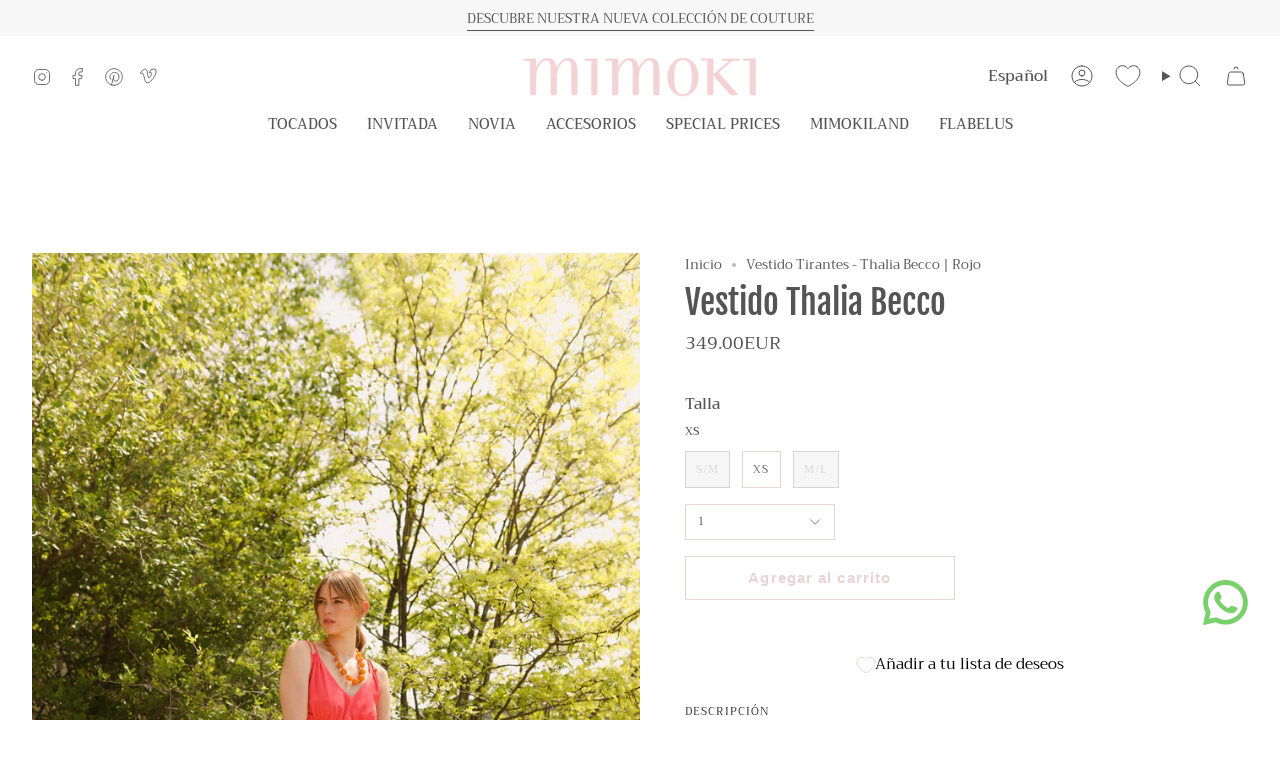

--- FILE ---
content_type: text/html; charset=utf-8
request_url: https://mimoki.es/products/vestido-thalia-becco
body_size: 54465
content:
<!doctype html>
<html class="no-js no-touch supports-no-cookies" lang="es">
<head>
	<script id="pandectes-rules">   /* PANDECTES-GDPR: DO NOT MODIFY AUTO GENERATED CODE OF THIS SCRIPT */      window.PandectesSettings = {"store":{"id":18571941,"plan":"basic","theme":"Broadcast nueva versión","primaryLocale":"es","adminMode":false,"headless":false,"storefrontRootDomain":"","checkoutRootDomain":"","storefrontAccessToken":""},"tsPublished":1728381823,"declaration":{"showPurpose":false,"showProvider":false,"declIntroText":"Usamos cookies para optimizar la funcionalidad del sitio web, analizar el rendimiento y brindarle una experiencia personalizada. Algunas cookies son esenciales para que el sitio web funcione y funcione correctamente. Esas cookies no se pueden deshabilitar. En esta ventana puede gestionar su preferencia de cookies.","showDateGenerated":true},"language":{"languageMode":"Single","fallbackLanguage":"es","languageDetection":"browser","languagesSupported":[]},"texts":{"managed":{"headerText":{"es":"Respetamos tu privacidad"},"consentText":{"es":"Este sitio web utiliza cookies para garantizar que obtenga la mejor experiencia."},"dismissButtonText":{"es":"OK"},"linkText":{"es":"Aprende más"},"imprintText":{"es":"Imprimir"},"preferencesButtonText":{"es":"Preferencias"},"allowButtonText":{"es":"Aceptar"},"denyButtonText":{"es":"Disminución"},"leaveSiteButtonText":{"es":"Salir de este sitio"},"cookiePolicyText":{"es":"Política de cookies"},"preferencesPopupTitleText":{"es":"Gestionar las preferencias de consentimiento"},"preferencesPopupIntroText":{"es":"Usamos cookies para optimizar la funcionalidad del sitio web, analizar el rendimiento y brindarle una experiencia personalizada. Algunas cookies son esenciales para que el sitio web funcione y funcione correctamente. Esas cookies no se pueden desactivar. En esta ventana puede administrar su preferencia de cookies."},"preferencesPopupCloseButtonText":{"es":"Cerrar"},"preferencesPopupAcceptAllButtonText":{"es":"Aceptar todo"},"preferencesPopupRejectAllButtonText":{"es":"Rechazar todo"},"preferencesPopupSaveButtonText":{"es":"Guardar preferencias"},"accessSectionTitleText":{"es":"Portabilidad de datos"},"accessSectionParagraphText":{"es":"Tiene derecho a poder acceder a sus datos en cualquier momento."},"rectificationSectionTitleText":{"es":"Rectificación de datos"},"rectificationSectionParagraphText":{"es":"Tienes derecho a solicitar la actualización de tus datos siempre que lo creas oportuno."},"erasureSectionTitleText":{"es":"Derecho al olvido"},"erasureSectionParagraphText":{"es":"Tiene derecho a solicitar la eliminación de todos sus datos. Después de eso, ya no podrá acceder a su cuenta."},"declIntroText":{"es":"Usamos cookies para optimizar la funcionalidad del sitio web, analizar el rendimiento y brindarle una experiencia personalizada. Algunas cookies son esenciales para que el sitio web funcione y funcione correctamente. Esas cookies no se pueden deshabilitar. En esta ventana puede gestionar su preferencia de cookies."}},"categories":{"strictlyNecessaryCookiesTitleText":{"es":"Cookies estrictamente necesarias"},"functionalityCookiesTitleText":{"es":"Cookies funcionales"},"performanceCookiesTitleText":{"es":"Cookies de rendimiento"},"targetingCookiesTitleText":{"es":"Orientación de cookies"},"unclassifiedCookiesTitleText":{"es":"Cookies sin clasificar"},"strictlyNecessaryCookiesDescriptionText":{"es":"Estas cookies son esenciales para permitirle moverse por el sitio web y utilizar sus funciones, como acceder a áreas seguras del sitio web. El sitio web no puede funcionar correctamente sin estas cookies."},"functionalityCookiesDescriptionText":{"es":"Estas cookies permiten que el sitio proporcione una funcionalidad y personalización mejoradas. Pueden ser establecidos por nosotros o por proveedores externos cuyos servicios hemos agregado a nuestras páginas. Si no permite estas cookies, es posible que algunos o todos estos servicios no funcionen correctamente."},"performanceCookiesDescriptionText":{"es":"Estas cookies nos permiten monitorear y mejorar el rendimiento de nuestro sitio web. Por ejemplo, nos permiten contar las visitas, identificar las fuentes de tráfico y ver qué partes del sitio son más populares."},"targetingCookiesDescriptionText":{"es":"Nuestros socios publicitarios pueden establecer estas cookies a través de nuestro sitio. Estas empresas pueden utilizarlos para crear un perfil de sus intereses y mostrarle anuncios relevantes en otros sitios. No almacenan directamente información personal, sino que se basan en la identificación única de su navegador y dispositivo de Internet. Si no permite estas cookies, experimentará publicidad menos dirigida."},"unclassifiedCookiesDescriptionText":{"es":"Las cookies no clasificadas son cookies que estamos en proceso de clasificar, junto con los proveedores de cookies individuales."}},"auto":{"declName":{"es":"Nombre"},"declPath":{"es":"Sendero"},"declType":{"es":"Escribe"},"declDomain":{"es":"Dominio"},"declPurpose":{"es":"Objetivo"},"declProvider":{"es":"Proveedor"},"declRetention":{"es":"Retencion"},"declFirstParty":{"es":"Origen"},"declThirdParty":{"es":"Tercero"},"declSeconds":{"es":"segundos"},"declMinutes":{"es":"minutos"},"declHours":{"es":"horas"},"declDays":{"es":"días"},"declMonths":{"es":"meses"},"declYears":{"es":"años"},"declSession":{"es":"Sesión"},"cookiesDetailsText":{"es":"Detalles de las cookies"},"preferencesPopupAlwaysAllowedText":{"es":"Siempre permitido"},"submitButton":{"es":"Enviar"},"submittingButton":{"es":"Sumisión..."},"cancelButton":{"es":"Cancelar"},"guestsSupportInfoText":{"es":"Inicie sesión con su cuenta de cliente para continuar."},"guestsSupportEmailPlaceholder":{"es":"Dirección de correo electrónico"},"guestsSupportEmailValidationError":{"es":"El correo no es válido"},"guestsSupportEmailSuccessTitle":{"es":"gracias por tu solicitud"},"guestsSupportEmailFailureTitle":{"es":"Ocurrió un problema"},"guestsSupportEmailSuccessMessage":{"es":"Si está registrado como cliente de esta tienda, pronto recibirá un correo electrónico con instrucciones sobre cómo proceder."},"guestsSupportEmailFailureMessage":{"es":"Su solicitud no fue enviada. Vuelva a intentarlo y, si el problema persiste, comuníquese con el propietario de la tienda para obtener ayuda."},"confirmationSuccessTitle":{"es":"Tu solicitud está verificada"},"confirmationFailureTitle":{"es":"Ocurrió un problema"},"confirmationSuccessMessage":{"es":"Pronto nos comunicaremos con usted en cuanto a su solicitud."},"confirmationFailureMessage":{"es":"Su solicitud no fue verificada. Vuelva a intentarlo y, si el problema persiste, comuníquese con el propietario de la tienda para obtener ayuda."},"consentSectionTitleText":{"es":"Su consentimiento de cookies"},"consentSectionNoConsentText":{"es":"No ha dado su consentimiento a la política de cookies de este sitio web."},"consentSectionConsentedText":{"es":"Usted dio su consentimiento a la política de cookies de este sitio web en"},"consentStatus":{"es":"Preferencia de consentimiento"},"consentDate":{"es":"fecha de consentimiento"},"consentId":{"es":"ID de consentimiento"},"consentSectionChangeConsentActionText":{"es":"Cambiar la preferencia de consentimiento"},"accessSectionGDPRRequestsActionText":{"es":"Solicitudes de sujetos de datos"},"accessSectionAccountInfoActionText":{"es":"Información personal"},"accessSectionOrdersRecordsActionText":{"es":"Pedidos"},"accessSectionDownloadReportActionText":{"es":"Descargar todo"},"rectificationCommentPlaceholder":{"es":"Describe lo que quieres que se actualice"},"rectificationCommentValidationError":{"es":"Se requiere comentario"},"rectificationSectionEditAccountActionText":{"es":"Solicita una actualización"},"erasureSectionRequestDeletionActionText":{"es":"Solicitar la eliminación de datos personales"}}},"library":{"previewMode":false,"fadeInTimeout":0,"defaultBlocked":7,"showLink":true,"showImprintLink":false,"showGoogleLink":false,"enabled":true,"cookie":{"name":"_pandectes_gdpr","expiryDays":365,"secure":true,"domain":""},"dismissOnScroll":false,"dismissOnWindowClick":false,"dismissOnTimeout":false,"palette":{"popup":{"background":"#FFFFFF","backgroundForCalculations":{"a":1,"b":255,"g":255,"r":255},"text":"#000000"},"button":{"background":"transparent","backgroundForCalculations":{"a":1,"b":255,"g":255,"r":255},"text":"#000000","textForCalculation":{"a":1,"b":0,"g":0,"r":0},"border":"#000000"}},"content":{"href":"https://mimoki-design.myshopify.com/policies/privacy-policy","imprintHref":"/","close":"&#10005;","target":"","logo":"<img class=\"cc-banner-logo\" height=\"40\" width=\"40\" src=\"https://cdn.shopify.com/s/files/1/1857/1941/t/16/assets/pandectes-logo.png?v=1716275761\" alt=\"logo\" />"},"window":"<div role=\"dialog\" aria-live=\"polite\" aria-label=\"cookieconsent\" aria-describedby=\"cookieconsent:desc\" id=\"pandectes-banner\" class=\"cc-window-wrapper cc-bottom-wrapper\"><div class=\"pd-cookie-banner-window cc-window {{classes}}\"><!--googleoff: all-->{{children}}<!--googleon: all--></div></div>","compliance":{"opt-both":"<div class=\"cc-compliance cc-highlight\">{{deny}}{{allow}}</div>"},"type":"opt-both","layouts":{"basic":"{{logo}}{{messagelink}}{{compliance}}{{close}}"},"position":"bottom","theme":"wired","revokable":true,"animateRevokable":false,"revokableReset":false,"revokableLogoUrl":"https://cdn.shopify.com/s/files/1/1857/1941/t/16/assets/pandectes-reopen-logo.png?v=1716275763","revokablePlacement":"bottom-left","revokableMarginHorizontal":15,"revokableMarginVertical":15,"static":false,"autoAttach":true,"hasTransition":true,"blacklistPage":[""]},"geolocation":{"brOnly":false,"caOnly":false,"chOnly":false,"euOnly":false,"jpOnly":false,"thOnly":false,"zaOnly":false,"canadaOnly":false,"globalVisibility":true},"dsr":{"guestsSupport":false,"accessSectionDownloadReportAuto":false},"banner":{"resetTs":1712909193,"extraCss":"        .cc-banner-logo {max-width: 24em!important;}    @media(min-width: 768px) {.cc-window.cc-floating{max-width: 24em!important;width: 24em!important;}}    .cc-message, .pd-cookie-banner-window .cc-header, .cc-logo {text-align: left}    .cc-window-wrapper{z-index: 2147483647;}    .cc-window{z-index: 2147483647;font-family: inherit;}    .pd-cookie-banner-window .cc-header{font-family: inherit;}    .pd-cp-ui{font-family: inherit; background-color: #FFFFFF;color:#000000;}    button.pd-cp-btn, a.pd-cp-btn{}    input + .pd-cp-preferences-slider{background-color: rgba(0, 0, 0, 0.3)}    .pd-cp-scrolling-section::-webkit-scrollbar{background-color: rgba(0, 0, 0, 0.3)}    input:checked + .pd-cp-preferences-slider{background-color: rgba(0, 0, 0, 1)}    .pd-cp-scrolling-section::-webkit-scrollbar-thumb {background-color: rgba(0, 0, 0, 1)}    .pd-cp-ui-close{color:#000000;}    .pd-cp-preferences-slider:before{background-color: #FFFFFF}    .pd-cp-title:before {border-color: #000000!important}    .pd-cp-preferences-slider{background-color:#000000}    .pd-cp-toggle{color:#000000!important}    @media(max-width:699px) {.pd-cp-ui-close-top svg {fill: #000000}}    .pd-cp-toggle:hover,.pd-cp-toggle:visited,.pd-cp-toggle:active{color:#000000!important}    .pd-cookie-banner-window {box-shadow: 0 0 18px rgb(0 0 0 / 20%);}  ","customJavascript":null,"showPoweredBy":false,"revokableTrigger":false,"hybridStrict":false,"cookiesBlockedByDefault":"7","isActive":true,"implicitSavePreferences":false,"cookieIcon":false,"blockBots":false,"showCookiesDetails":true,"hasTransition":true,"blockingPage":false,"showOnlyLandingPage":false,"leaveSiteUrl":"https://www.google.com","linkRespectStoreLang":false},"cookies":{"0":[{"name":"secure_customer_sig","type":"http","domain":"mimoki.es","path":"/","provider":"Shopify","firstParty":true,"retention":"1 year(s)","expires":1,"unit":"declYears","purpose":{"es":"Se utiliza en relación con el inicio de sesión del cliente."}},{"name":"localization","type":"http","domain":"mimoki.es","path":"/","provider":"Shopify","firstParty":true,"retention":"1 year(s)","expires":1,"unit":"declYears","purpose":{"es":"Localización de tiendas Shopify"}},{"name":"cart","type":"http","domain":"mimoki.es","path":"/","provider":"Shopify","firstParty":true,"retention":"2 ","expires":2,"unit":"declSession","purpose":{"es":"Necesario para la funcionalidad del carrito de compras en el sitio web."}},{"name":"cart_ts","type":"http","domain":"mimoki.es","path":"/","provider":"Shopify","firstParty":true,"retention":"2 ","expires":2,"unit":"declSession","purpose":{"es":"Se utiliza en relación con el pago."}},{"name":"cart_sig","type":"http","domain":"mimoki.es","path":"/","provider":"Shopify","firstParty":true,"retention":"2 ","expires":2,"unit":"declSession","purpose":{"es":"Análisis de Shopify."}},{"name":"_cmp_a","type":"http","domain":".mimoki.es","path":"/","provider":"Shopify","firstParty":true,"retention":"1 day(s)","expires":1,"unit":"declDays","purpose":{"es":"Se utiliza para administrar la configuración de privacidad del cliente."}},{"name":"_tracking_consent","type":"http","domain":".mimoki.es","path":"/","provider":"Shopify","firstParty":true,"retention":"1 year(s)","expires":1,"unit":"declYears","purpose":{"es":"Preferencias de seguimiento."}},{"name":"keep_alive","type":"http","domain":"mimoki.es","path":"/","provider":"Shopify","firstParty":true,"retention":"30 minute(s)","expires":30,"unit":"declMinutes","purpose":{"es":"Se utiliza en relación con la localización del comprador."}},{"name":"_secure_session_id","type":"http","domain":"mimoki.es","path":"/","provider":"Shopify","firstParty":true,"retention":"1 month(s)","expires":1,"unit":"declMonths","purpose":{"es":"Se utiliza en relación con la navegación a través de un escaparate."}}],"1":[{"name":"fsb_previous_pathname","type":"http","domain":"mimoki.es","path":"/","provider":"Hextom","firstParty":true,"retention":"Session","expires":-55,"unit":"declYears","purpose":{"es":"Utilizado por las aplicaciones de Hextom"}},{"name":"_pinterest_ct_ua","type":"http","domain":".ct.pinterest.com","path":"/","provider":"Pinterest","firstParty":false,"retention":"1 year(s)","expires":1,"unit":"declYears","purpose":{"es":"Se utiliza para agrupar acciones en páginas."}},{"name":"wpm-domain-test","type":"http","domain":"es","path":"/","provider":"Shopify","firstParty":false,"retention":"Session","expires":1,"unit":"declSeconds","purpose":{"es":"Se utiliza para probar el almacenamiento de parámetros sobre productos agregados al carrito o moneda de pago."}},{"name":"wpm-domain-test","type":"http","domain":"mimoki.es","path":"/","provider":"Shopify","firstParty":true,"retention":"Session","expires":1,"unit":"declSeconds","purpose":{"es":"Se utiliza para probar el almacenamiento de parámetros sobre productos agregados al carrito o moneda de pago."}}],"2":[{"name":"_orig_referrer","type":"http","domain":".mimoki.es","path":"/","provider":"Shopify","firstParty":true,"retention":"2 ","expires":2,"unit":"declSession","purpose":{"es":"Realiza un seguimiento de las páginas de destino."}},{"name":"_landing_page","type":"http","domain":".mimoki.es","path":"/","provider":"Shopify","firstParty":true,"retention":"2 ","expires":2,"unit":"declSession","purpose":{"es":"Realiza un seguimiento de las páginas de destino."}},{"name":"_shopify_s","type":"http","domain":"mimoki.es","path":"/","provider":"Shopify","firstParty":true,"retention":"30 minute(s)","expires":30,"unit":"declMinutes","purpose":{"es":"Análisis de Shopify."}},{"name":"_shopify_sa_t","type":"http","domain":"mimoki.es","path":"/","provider":"Shopify","firstParty":true,"retention":"30 minute(s)","expires":30,"unit":"declMinutes","purpose":{"es":"Análisis de Shopify relacionados con marketing y referencias."}},{"name":"_gid","type":"http","domain":".mimoki.es","path":"/","provider":"Google","firstParty":true,"retention":"1 day(s)","expires":1,"unit":"declDays","purpose":{"es":"Google Analytics coloca una cookie para contar y realizar un seguimiento de las páginas vistas."}},{"name":"_gat","type":"http","domain":".mimoki.es","path":"/","provider":"Google","firstParty":true,"retention":"1 minute(s)","expires":1,"unit":"declMinutes","purpose":{"es":"Google Analytics coloca una cookie para filtrar las solicitudes de los bots."}},{"name":"_shopify_sa_p","type":"http","domain":"mimoki.es","path":"/","provider":"Shopify","firstParty":true,"retention":"30 minute(s)","expires":30,"unit":"declMinutes","purpose":{"es":"Análisis de Shopify relacionados con marketing y referencias."}},{"name":"_shopify_y","type":"http","domain":".mimoki.es","path":"/","provider":"Shopify","firstParty":true,"retention":"1 year(s)","expires":1,"unit":"declYears","purpose":{"es":"Análisis de Shopify."}},{"name":"_ga","type":"http","domain":".mimoki.es","path":"/","provider":"Google","firstParty":true,"retention":"1 year(s)","expires":1,"unit":"declYears","purpose":{"es":"La cookie está configurada por Google Analytics con funcionalidad desconocida"}},{"name":"__cf_bm","type":"http","domain":".vimeo.com","path":"/","provider":"CloudFlare","firstParty":false,"retention":"30 minute(s)","expires":30,"unit":"declMinutes","purpose":{"es":"Se utiliza para administrar el tráfico entrante que coincide con los criterios asociados con los bots."}},{"name":"_shopify_s","type":"http","domain":"es","path":"/","provider":"Shopify","firstParty":false,"retention":"Session","expires":1,"unit":"declSeconds","purpose":{"es":"Análisis de Shopify."}},{"name":"_boomr_clss","type":"html_local","domain":"https://mimoki.es","path":"/","provider":"Shopify","firstParty":true,"retention":"Persistent","expires":1,"unit":"declYears","purpose":{"es":"Se utiliza para monitorear y optimizar el rendimiento de las tiendas Shopify."}},{"name":"_ga_DHCLS8T8BL","type":"http","domain":".mimoki.es","path":"/","provider":"Google","firstParty":true,"retention":"1 year(s)","expires":1,"unit":"declYears","purpose":{"es":""}},{"name":"_ga_4XXS16RRJQ","type":"http","domain":".mimoki.es","path":"/","provider":"Google","firstParty":true,"retention":"1 year(s)","expires":1,"unit":"declYears","purpose":{"es":""}}],"4":[{"name":"__kla_id","type":"http","domain":"mimoki.es","path":"/","provider":"Klaviyo","firstParty":true,"retention":"1 year(s)","expires":1,"unit":"declYears","purpose":{"es":"Rastrea cuando alguien hace clic a través de un correo electrónico de Klaviyo a su sitio web"}},{"name":"_pin_unauth","type":"http","domain":"mimoki.es","path":"/","provider":"Pinterest","firstParty":true,"retention":"1 year(s)","expires":1,"unit":"declYears","purpose":{"es":"Se utiliza para agrupar acciones de usuarios que no pueden ser identificados por Pinterest."}},{"name":"_fbp","type":"http","domain":".mimoki.es","path":"/","provider":"Facebook","firstParty":true,"retention":"3 month(s)","expires":3,"unit":"declMonths","purpose":{"es":"Facebook coloca una cookie para rastrear las visitas a través de los sitios web."}},{"name":"lastExternalReferrer","type":"html_local","domain":"https://mimoki.es","path":"/","provider":"Facebook","firstParty":true,"retention":"Persistent","expires":1,"unit":"declYears","purpose":{"es":"Detecta cómo el usuario llegó al sitio web registrando su última dirección URL."}},{"name":"lastExternalReferrerTime","type":"html_local","domain":"https://mimoki.es","path":"/","provider":"Facebook","firstParty":true,"retention":"Persistent","expires":1,"unit":"declYears","purpose":{"es":"Contiene la marca de tiempo de la última actualización de la cookie lastExternalReferrer."}},{"name":"_privy_EA540A4DB2025E05DC82389C","type":"http","domain":".mimoki.es","path":"/","provider":"Privy","firstParty":true,"retention":"1 year(s)","expires":1,"unit":"declYears","purpose":{"es":""}}],"8":[{"name":"checkout_locale","type":"http","domain":"mimoki.es","path":"/18571941","provider":"Unknown","firstParty":true,"retention":"Session","expires":-55,"unit":"declYears","purpose":{"es":""}},{"name":"ar_debug","type":"http","domain":".pinterest.com","path":"/","provider":"Unknown","firstParty":false,"retention":"1 year(s)","expires":1,"unit":"declYears","purpose":{"es":""}},{"name":"_cfuvid","type":"http","domain":".vimeo.com","path":"/","provider":"Unknown","firstParty":false,"retention":"Session","expires":-55,"unit":"declYears","purpose":{"es":""}},{"name":"vuid","type":"http","domain":".vimeo.com","path":"/","provider":"Unknown","firstParty":false,"retention":"1 year(s)","expires":1,"unit":"declYears","purpose":{"es":""}},{"name":"cf_clearance","type":"http","domain":".vimeo.com","path":"/","provider":"Unknown","firstParty":false,"retention":"1 year(s)","expires":1,"unit":"declYears","purpose":{"es":""}},{"name":"klarnaosm_user_locale","type":"html_local","domain":"https://mimoki.es","path":"/","provider":"Unknown","firstParty":true,"retention":"Persistent","expires":1,"unit":"declYears","purpose":{"es":""}},{"name":"tbn_appData","type":"html_local","domain":"https://mimoki.es","path":"/","provider":"Unknown","firstParty":true,"retention":"Persistent","expires":1,"unit":"declYears","purpose":{"es":""}},{"name":"gatewayKnownKeys_smartCountry","type":"html_local","domain":"https://mimoki.es","path":"/","provider":"Unknown","firstParty":true,"retention":"Persistent","expires":1,"unit":"declYears","purpose":{"es":""}},{"name":"Chatra.lastPageViewAt","type":"html_local","domain":"https://mimoki.es","path":"/","provider":"Unknown","firstParty":true,"retention":"Persistent","expires":1,"unit":"declYears","purpose":{"es":""}},{"name":"{\"name\":\"smartCountry\"}","type":"html_local","domain":"https://mimoki.es","path":"/","provider":"Unknown","firstParty":true,"retention":"Persistent","expires":1,"unit":"declYears","purpose":{"es":""}},{"name":"Chatra.clientId","type":"html_local","domain":"https://mimoki.es","path":"/","provider":"Unknown","firstParty":true,"retention":"Persistent","expires":1,"unit":"declYears","purpose":{"es":""}},{"name":"Chatra.hostedItems","type":"html_local","domain":"https://mimoki.es","path":"/","provider":"Unknown","firstParty":true,"retention":"Persistent","expires":1,"unit":"declYears","purpose":{"es":""}},{"name":"__klarna_sdk_version","type":"html_local","domain":"https://mimoki.es","path":"/","provider":"Unknown","firstParty":true,"retention":"Persistent","expires":1,"unit":"declYears","purpose":{"es":""}},{"name":"Chatra.referrer","type":"html_local","domain":"https://mimoki.es","path":"/","provider":"Unknown","firstParty":true,"retention":"Persistent","expires":1,"unit":"declYears","purpose":{"es":""}},{"name":"wglang","type":"html_local","domain":"https://mimoki.es","path":"/","provider":"Unknown","firstParty":true,"retention":"Persistent","expires":1,"unit":"declYears","purpose":{"es":""}},{"name":"klaviyoOnsite","type":"html_local","domain":"https://mimoki.es","path":"/","provider":"Unknown","firstParty":true,"retention":"Persistent","expires":1,"unit":"declYears","purpose":{"es":""}},{"name":"wg-cart-update-lang","type":"html_session","domain":"https://mimoki.es","path":"/","provider":"Unknown","firstParty":true,"retention":"Session","expires":1,"unit":"declYears","purpose":{"es":""}},{"name":"__klarna_sdk_identity-api","type":"html_session","domain":"https://mimoki.es","path":"/","provider":"Unknown","firstParty":true,"retention":"Session","expires":1,"unit":"declYears","purpose":{"es":""}},{"name":"tbn_user_input_store","type":"html_local","domain":"https://mimoki.es","path":"/","provider":"Unknown","firstParty":true,"retention":"Persistent","expires":1,"unit":"declYears","purpose":{"es":""}},{"name":"__klarna_sdk_default-config","type":"html_session","domain":"https://mimoki.es","path":"/","provider":"Unknown","firstParty":true,"retention":"Session","expires":1,"unit":"declYears","purpose":{"es":""}},{"name":"is_eu","type":"html_session","domain":"https://mimoki.es","path":"/","provider":"Unknown","firstParty":true,"retention":"Session","expires":1,"unit":"declYears","purpose":{"es":""}},{"name":"klaviyoPagesVisitCount","type":"html_session","domain":"https://mimoki.es","path":"/","provider":"Unknown","firstParty":true,"retention":"Session","expires":1,"unit":"declYears","purpose":{"es":""}},{"name":"wg-cart-update-token","type":"html_session","domain":"https://mimoki.es","path":"/","provider":"Unknown","firstParty":true,"retention":"Session","expires":1,"unit":"declYears","purpose":{"es":""}},{"name":"proxyData_EUR12345905","type":"html_session","domain":"https://mimoki.es","path":"/","provider":"Unknown","firstParty":true,"retention":"Session","expires":1,"unit":"declYears","purpose":{"es":""}},{"name":"fsb_payload","type":"html_session","domain":"https://mimoki.es","path":"/","provider":"Unknown","firstParty":true,"retention":"Session","expires":1,"unit":"declYears","purpose":{"es":""}},{"name":"Privy","type":"html_local","domain":"https://mimoki.es","path":"/","provider":"Unknown","firstParty":true,"retention":"Persistent","expires":1,"unit":"declYears","purpose":{"es":""}},{"name":"local-storage-test","type":"html_local","domain":"https://mimoki.es","path":"/","provider":"Unknown","firstParty":true,"retention":"Persistent","expires":1,"unit":"declYears","purpose":{"es":""}},{"name":"test","type":"html_session","domain":"https://mimoki.es","path":"/","provider":"Unknown","firstParty":true,"retention":"Session","expires":1,"unit":"declYears","purpose":{"es":""}},{"name":"session-storage-test","type":"html_session","domain":"https://mimoki.es","path":"/","provider":"Unknown","firstParty":true,"retention":"Session","expires":1,"unit":"declYears","purpose":{"es":""}},{"name":"[\"connectionInfo\",{\"hostId\":\"ScknC6HxeWxaKnKLq\",\"hostName\":\"mimoki.es\"},{}]","type":"html_local","domain":"https://chat.chatra.io","path":"/","provider":"Unknown","firstParty":false,"retention":"Persistent","expires":1,"unit":"declYears","purpose":{"es":"","updatedAt":{"es":""}}},{"name":"__storage_test__","type":"html_local","domain":"https://mimoki.es","path":"/","provider":"Unknown","firstParty":true,"retention":"Persistent","expires":1,"unit":"declYears","purpose":{"es":""}},{"name":"ScknC6HxeWxaKnKLq.mimoki.es.visitsCount","type":"html_local","domain":"https://chat.chatra.io","path":"/","provider":"Unknown","firstParty":false,"retention":"Persistent","expires":1,"unit":"declYears","purpose":{"es":""}},{"name":"ScknC6HxeWxaKnKLq.mimoki.es.clientId","type":"html_local","domain":"https://chat.chatra.io","path":"/","provider":"Unknown","firstParty":false,"retention":"Persistent","expires":1,"unit":"declYears","purpose":{"es":""}},{"name":"test","type":"html_local","domain":"https://mimoki.es","path":"/","provider":"Unknown","firstParty":true,"retention":"Persistent","expires":1,"unit":"declYears","purpose":{"es":""}},{"name":"_kla_test","type":"html_local","domain":"https://mimoki.es","path":"/","provider":"Unknown","firstParty":true,"retention":"Persistent","expires":1,"unit":"declYears","purpose":{"es":""}},{"name":"ScknC6HxeWxaKnKLq.mimoki.es.pagesAllCount","type":"html_local","domain":"https://chat.chatra.io","path":"/","provider":"Unknown","firstParty":false,"retention":"Persistent","expires":1,"unit":"declYears","purpose":{"es":""}},{"name":"ScknC6HxeWxaKnKLq.locale.en","type":"html_local","domain":"https://chat.chatra.io","path":"/","provider":"Unknown","firstParty":false,"retention":"Persistent","expires":1,"unit":"declYears","purpose":{"es":""}},{"name":"[\"agents\",{\"hostId\":\"ScknC6HxeWxaKnKLq\"}]","type":"html_local","domain":"https://chat.chatra.io","path":"/","provider":"Unknown","firstParty":false,"retention":"Persistent","expires":1,"unit":"declYears","purpose":{"es":"","updatedAt":{"es":""}}},{"name":"ScknC6HxeWxaKnKLq.mimoki.es.currentPage","type":"html_local","domain":"https://chat.chatra.io","path":"/","provider":"Unknown","firstParty":false,"retention":"Persistent","expires":1,"unit":"declYears","purpose":{"es":""}},{"name":"ScknC6HxeWxaKnKLq.mimoki.es.currentPageTitle","type":"html_local","domain":"https://chat.chatra.io","path":"/","provider":"Unknown","firstParty":false,"retention":"Persistent","expires":1,"unit":"declYears","purpose":{"es":""}},{"name":"[\"connectionInfo\",{\"hostId\":\"ScknC6HxeWxaKnKLq\",\"hostName\":\"mimoki.es\"},{}].updatedAt","type":"html_local","domain":"https://chat.chatra.io","path":"/","provider":"Unknown","firstParty":false,"retention":"Persistent","expires":1,"unit":"declYears","purpose":{"es":""}},{"name":"ScknC6HxeWxaKnKLq.mimoki.es.browserLanguage","type":"html_local","domain":"https://chat.chatra.io","path":"/","provider":"Unknown","firstParty":false,"retention":"Persistent","expires":1,"unit":"declYears","purpose":{"es":""}},{"name":"ScknC6HxeWxaKnKLq.mimoki.es.pageOpenedAt","type":"html_local","domain":"https://chat.chatra.io","path":"/","provider":"Unknown","firstParty":false,"retention":"Persistent","expires":1,"unit":"declYears","purpose":{"es":""}},{"name":"ScknC6HxeWxaKnKLq.mimoki.es.visitOpenedAt","type":"html_local","domain":"https://chat.chatra.io","path":"/","provider":"Unknown","firstParty":false,"retention":"Persistent","expires":1,"unit":"declYears","purpose":{"es":""}},{"name":"ScknC6HxeWxaKnKLq.mimoki.es.displayedLanguage","type":"html_local","domain":"https://chat.chatra.io","path":"/","provider":"Unknown","firstParty":false,"retention":"Persistent","expires":1,"unit":"declYears","purpose":{"es":""}},{"name":"[\"host\",{\"hostId\":\"ScknC6HxeWxaKnKLq\"}].updatedAt","type":"html_local","domain":"https://chat.chatra.io","path":"/","provider":"Unknown","firstParty":false,"retention":"Persistent","expires":1,"unit":"declYears","purpose":{"es":""}},{"name":"ScknC6HxeWxaKnKLq.lastHostname","type":"html_local","domain":"https://chat.chatra.io","path":"/","provider":"Unknown","firstParty":false,"retention":"Persistent","expires":1,"unit":"declYears","purpose":{"es":""}},{"name":"ScknC6HxeWxaKnKLq.mimoki.es.pagesVisitCount","type":"html_local","domain":"https://chat.chatra.io","path":"/","provider":"Unknown","firstParty":false,"retention":"Persistent","expires":1,"unit":"declYears","purpose":{"es":""}},{"name":"[\"host\",{\"hostId\":\"ScknC6HxeWxaKnKLq\"}]","type":"html_local","domain":"https://chat.chatra.io","path":"/","provider":"Unknown","firstParty":false,"retention":"Persistent","expires":1,"unit":"declYears","purpose":{"updatedAt":{"es":""},"es":""}},{"name":"ScknC6HxeWxaKnKLq.mimoki.es.lastPage","type":"html_local","domain":"https://chat.chatra.io","path":"/","provider":"Unknown","firstParty":false,"retention":"Persistent","expires":1,"unit":"declYears","purpose":{"es":""}},{"name":"ScknC6HxeWxaKnKLq.mimoki.es.userAgent","type":"html_local","domain":"https://chat.chatra.io","path":"/","provider":"Unknown","firstParty":false,"retention":"Persistent","expires":1,"unit":"declYears","purpose":{"es":""}},{"name":"[\"agents\",{\"hostId\":\"ScknC6HxeWxaKnKLq\"}].updatedAt","type":"html_local","domain":"https://chat.chatra.io","path":"/","provider":"Unknown","firstParty":false,"retention":"Persistent","expires":1,"unit":"declYears","purpose":{"es":""}},{"name":"ScknC6HxeWxaKnKLq.i1HDSsC220MDvP4CliZ9E6SBEUqp2XQTTdOEnrb3.Chtr.tabID","type":"html_local","domain":"https://chat.chatra.io","path":"/","provider":"Unknown","firstParty":false,"retention":"Persistent","expires":1,"unit":"declYears","purpose":{"es":""}},{"name":"__dummy__","type":"html_session","domain":"https://chat.chatra.io","path":"/","provider":"Unknown","firstParty":false,"retention":"Session","expires":1,"unit":"declYears","purpose":{"es":""}}]},"blocker":{"isActive":false,"googleConsentMode":{"id":"","analyticsId":"","adwordsId":"","isActive":false,"adStorageCategory":4,"analyticsStorageCategory":2,"personalizationStorageCategory":1,"functionalityStorageCategory":1,"customEvent":false,"securityStorageCategory":0,"redactData":false,"urlPassthrough":false,"dataLayerProperty":"dataLayer","waitForUpdate":0,"useNativeChannel":false},"facebookPixel":{"id":"","isActive":false,"ldu":false},"microsoft":{},"rakuten":{"isActive":false,"cmp":false,"ccpa":false},"klaviyoIsActive":false,"gpcIsActive":false,"defaultBlocked":7,"patterns":{"whiteList":[],"blackList":{"1":[],"2":[],"4":[],"8":[]},"iframesWhiteList":[],"iframesBlackList":{"1":[],"2":[],"4":[],"8":[]},"beaconsWhiteList":[],"beaconsBlackList":{"1":[],"2":[],"4":[],"8":[]}}}}      !function(){"use strict";window.PandectesRules=window.PandectesRules||{},window.PandectesRules.manualBlacklist={1:[],2:[],4:[]},window.PandectesRules.blacklistedIFrames={1:[],2:[],4:[]},window.PandectesRules.blacklistedCss={1:[],2:[],4:[]},window.PandectesRules.blacklistedBeacons={1:[],2:[],4:[]};var e="javascript/blocked";function t(e){return new RegExp(e.replace(/[/\\.+?$()]/g,"\\$&").replace("*","(.*)"))}var n=function(e){var t=arguments.length>1&&void 0!==arguments[1]?arguments[1]:"log";new URLSearchParams(window.location.search).get("log")&&console[t]("PandectesRules: ".concat(e))};function a(e){var t=document.createElement("script");t.async=!0,t.src=e,document.head.appendChild(t)}function r(e,t){var n=Object.keys(e);if(Object.getOwnPropertySymbols){var a=Object.getOwnPropertySymbols(e);t&&(a=a.filter((function(t){return Object.getOwnPropertyDescriptor(e,t).enumerable}))),n.push.apply(n,a)}return n}function o(e){for(var t=1;t<arguments.length;t++){var n=null!=arguments[t]?arguments[t]:{};t%2?r(Object(n),!0).forEach((function(t){s(e,t,n[t])})):Object.getOwnPropertyDescriptors?Object.defineProperties(e,Object.getOwnPropertyDescriptors(n)):r(Object(n)).forEach((function(t){Object.defineProperty(e,t,Object.getOwnPropertyDescriptor(n,t))}))}return e}function i(e){var t=function(e,t){if("object"!=typeof e||!e)return e;var n=e[Symbol.toPrimitive];if(void 0!==n){var a=n.call(e,t||"default");if("object"!=typeof a)return a;throw new TypeError("@@toPrimitive must return a primitive value.")}return("string"===t?String:Number)(e)}(e,"string");return"symbol"==typeof t?t:t+""}function s(e,t,n){return(t=i(t))in e?Object.defineProperty(e,t,{value:n,enumerable:!0,configurable:!0,writable:!0}):e[t]=n,e}function c(e,t){return function(e){if(Array.isArray(e))return e}(e)||function(e,t){var n=null==e?null:"undefined"!=typeof Symbol&&e[Symbol.iterator]||e["@@iterator"];if(null!=n){var a,r,o,i,s=[],c=!0,l=!1;try{if(o=(n=n.call(e)).next,0===t){if(Object(n)!==n)return;c=!1}else for(;!(c=(a=o.call(n)).done)&&(s.push(a.value),s.length!==t);c=!0);}catch(e){l=!0,r=e}finally{try{if(!c&&null!=n.return&&(i=n.return(),Object(i)!==i))return}finally{if(l)throw r}}return s}}(e,t)||d(e,t)||function(){throw new TypeError("Invalid attempt to destructure non-iterable instance.\nIn order to be iterable, non-array objects must have a [Symbol.iterator]() method.")}()}function l(e){return function(e){if(Array.isArray(e))return u(e)}(e)||function(e){if("undefined"!=typeof Symbol&&null!=e[Symbol.iterator]||null!=e["@@iterator"])return Array.from(e)}(e)||d(e)||function(){throw new TypeError("Invalid attempt to spread non-iterable instance.\nIn order to be iterable, non-array objects must have a [Symbol.iterator]() method.")}()}function d(e,t){if(e){if("string"==typeof e)return u(e,t);var n=Object.prototype.toString.call(e).slice(8,-1);return"Object"===n&&e.constructor&&(n=e.constructor.name),"Map"===n||"Set"===n?Array.from(e):"Arguments"===n||/^(?:Ui|I)nt(?:8|16|32)(?:Clamped)?Array$/.test(n)?u(e,t):void 0}}function u(e,t){(null==t||t>e.length)&&(t=e.length);for(var n=0,a=new Array(t);n<t;n++)a[n]=e[n];return a}var f=window.PandectesRulesSettings||window.PandectesSettings,g=!(void 0===window.dataLayer||!Array.isArray(window.dataLayer)||!window.dataLayer.some((function(e){return"pandectes_full_scan"===e.event}))),p=function(){var e,t=arguments.length>0&&void 0!==arguments[0]?arguments[0]:"_pandectes_gdpr",n=("; "+document.cookie).split("; "+t+"=");if(n.length<2)e={};else{var a=n.pop().split(";");e=window.atob(a.shift())}var r=function(e){try{return JSON.parse(e)}catch(e){return!1}}(e);return!1!==r?r:e}(),h=f.banner.isActive,y=f.blocker,v=y.defaultBlocked,w=y.patterns,m=p&&null!==p.preferences&&void 0!==p.preferences?p.preferences:null,b=g?0:h?null===m?v:m:0,k={1:!(1&b),2:!(2&b),4:!(4&b)},_=w.blackList,S=w.whiteList,L=w.iframesBlackList,C=w.iframesWhiteList,P=w.beaconsBlackList,A=w.beaconsWhiteList,O={blackList:[],whiteList:[],iframesBlackList:{1:[],2:[],4:[],8:[]},iframesWhiteList:[],beaconsBlackList:{1:[],2:[],4:[],8:[]},beaconsWhiteList:[]};[1,2,4].map((function(e){var n;k[e]||((n=O.blackList).push.apply(n,l(_[e].length?_[e].map(t):[])),O.iframesBlackList[e]=L[e].length?L[e].map(t):[],O.beaconsBlackList[e]=P[e].length?P[e].map(t):[])})),O.whiteList=S.length?S.map(t):[],O.iframesWhiteList=C.length?C.map(t):[],O.beaconsWhiteList=A.length?A.map(t):[];var E={scripts:[],iframes:{1:[],2:[],4:[]},beacons:{1:[],2:[],4:[]},css:{1:[],2:[],4:[]}},I=function(t,n){return t&&(!n||n!==e)&&(!O.blackList||O.blackList.some((function(e){return e.test(t)})))&&(!O.whiteList||O.whiteList.every((function(e){return!e.test(t)})))},B=function(e,t){var n=O.iframesBlackList[t],a=O.iframesWhiteList;return e&&(!n||n.some((function(t){return t.test(e)})))&&(!a||a.every((function(t){return!t.test(e)})))},j=function(e,t){var n=O.beaconsBlackList[t],a=O.beaconsWhiteList;return e&&(!n||n.some((function(t){return t.test(e)})))&&(!a||a.every((function(t){return!t.test(e)})))},T=new MutationObserver((function(e){for(var t=0;t<e.length;t++)for(var n=e[t].addedNodes,a=0;a<n.length;a++){var r=n[a],o=r.dataset&&r.dataset.cookiecategory;if(1===r.nodeType&&"LINK"===r.tagName){var i=r.dataset&&r.dataset.href;if(i&&o)switch(o){case"functionality":case"C0001":E.css[1].push(i);break;case"performance":case"C0002":E.css[2].push(i);break;case"targeting":case"C0003":E.css[4].push(i)}}}})),R=new MutationObserver((function(t){for(var a=0;a<t.length;a++)for(var r=t[a].addedNodes,o=function(){var t=r[i],a=t.src||t.dataset&&t.dataset.src,o=t.dataset&&t.dataset.cookiecategory;if(1===t.nodeType&&"IFRAME"===t.tagName){if(a){var s=!1;B(a,1)||"functionality"===o||"C0001"===o?(s=!0,E.iframes[1].push(a)):B(a,2)||"performance"===o||"C0002"===o?(s=!0,E.iframes[2].push(a)):(B(a,4)||"targeting"===o||"C0003"===o)&&(s=!0,E.iframes[4].push(a)),s&&(t.removeAttribute("src"),t.setAttribute("data-src",a))}}else if(1===t.nodeType&&"IMG"===t.tagName){if(a){var c=!1;j(a,1)?(c=!0,E.beacons[1].push(a)):j(a,2)?(c=!0,E.beacons[2].push(a)):j(a,4)&&(c=!0,E.beacons[4].push(a)),c&&(t.removeAttribute("src"),t.setAttribute("data-src",a))}}else if(1===t.nodeType&&"SCRIPT"===t.tagName){var l=t.type,d=!1;if(I(a,l)?(n("rule blocked: ".concat(a)),d=!0):a&&o?n("manually blocked @ ".concat(o,": ").concat(a)):o&&n("manually blocked @ ".concat(o,": inline code")),d){E.scripts.push([t,l]),t.type=e;t.addEventListener("beforescriptexecute",(function n(a){t.getAttribute("type")===e&&a.preventDefault(),t.removeEventListener("beforescriptexecute",n)})),t.parentElement&&t.parentElement.removeChild(t)}}},i=0;i<r.length;i++)o()})),D=document.createElement,x={src:Object.getOwnPropertyDescriptor(HTMLScriptElement.prototype,"src"),type:Object.getOwnPropertyDescriptor(HTMLScriptElement.prototype,"type")};window.PandectesRules.unblockCss=function(e){var t=E.css[e]||[];t.length&&n("Unblocking CSS for ".concat(e)),t.forEach((function(e){var t=document.querySelector('link[data-href^="'.concat(e,'"]'));t.removeAttribute("data-href"),t.href=e})),E.css[e]=[]},window.PandectesRules.unblockIFrames=function(e){var t=E.iframes[e]||[];t.length&&n("Unblocking IFrames for ".concat(e)),O.iframesBlackList[e]=[],t.forEach((function(e){var t=document.querySelector('iframe[data-src^="'.concat(e,'"]'));t.removeAttribute("data-src"),t.src=e})),E.iframes[e]=[]},window.PandectesRules.unblockBeacons=function(e){var t=E.beacons[e]||[];t.length&&n("Unblocking Beacons for ".concat(e)),O.beaconsBlackList[e]=[],t.forEach((function(e){var t=document.querySelector('img[data-src^="'.concat(e,'"]'));t.removeAttribute("data-src"),t.src=e})),E.beacons[e]=[]},window.PandectesRules.unblockInlineScripts=function(e){var t=1===e?"functionality":2===e?"performance":"targeting",a=document.querySelectorAll('script[type="javascript/blocked"][data-cookiecategory="'.concat(t,'"]'));n("unblockInlineScripts: ".concat(a.length," in ").concat(t)),a.forEach((function(e){var t=document.createElement("script");t.type="text/javascript",e.hasAttribute("src")?t.src=e.getAttribute("src"):t.textContent=e.textContent,document.head.appendChild(t),e.parentNode.removeChild(e)}))},window.PandectesRules.unblockInlineCss=function(e){var t=1===e?"functionality":2===e?"performance":"targeting",a=document.querySelectorAll('link[data-cookiecategory="'.concat(t,'"]'));n("unblockInlineCss: ".concat(a.length," in ").concat(t)),a.forEach((function(e){e.href=e.getAttribute("data-href")}))},window.PandectesRules.unblock=function(e){e.length<1?(O.blackList=[],O.whiteList=[],O.iframesBlackList=[],O.iframesWhiteList=[]):(O.blackList&&(O.blackList=O.blackList.filter((function(t){return e.every((function(e){return"string"==typeof e?!t.test(e):e instanceof RegExp?t.toString()!==e.toString():void 0}))}))),O.whiteList&&(O.whiteList=[].concat(l(O.whiteList),l(e.map((function(e){if("string"==typeof e){var n=".*"+t(e)+".*";if(O.whiteList.every((function(e){return e.toString()!==n.toString()})))return new RegExp(n)}else if(e instanceof RegExp&&O.whiteList.every((function(t){return t.toString()!==e.toString()})))return e;return null})).filter(Boolean)))));var a=0;l(E.scripts).forEach((function(e,t){var n=c(e,2),r=n[0],o=n[1];if(function(e){var t=e.getAttribute("src");return O.blackList&&O.blackList.every((function(e){return!e.test(t)}))||O.whiteList&&O.whiteList.some((function(e){return e.test(t)}))}(r)){for(var i=document.createElement("script"),s=0;s<r.attributes.length;s++){var l=r.attributes[s];"src"!==l.name&&"type"!==l.name&&i.setAttribute(l.name,r.attributes[s].value)}i.setAttribute("src",r.src),i.setAttribute("type",o||"application/javascript"),document.head.appendChild(i),E.scripts.splice(t-a,1),a++}})),0==O.blackList.length&&0===O.iframesBlackList[1].length&&0===O.iframesBlackList[2].length&&0===O.iframesBlackList[4].length&&0===O.beaconsBlackList[1].length&&0===O.beaconsBlackList[2].length&&0===O.beaconsBlackList[4].length&&(n("Disconnecting observers"),R.disconnect(),T.disconnect())};var N=f.store,U=N.adminMode,z=N.headless,M=N.storefrontRootDomain,q=N.checkoutRootDomain,F=N.storefrontAccessToken,W=f.banner.isActive,H=f.blocker.defaultBlocked;W&&function(e){if(window.Shopify&&window.Shopify.customerPrivacy)e();else{var t=null;window.Shopify&&window.Shopify.loadFeatures&&window.Shopify.trackingConsent?e():t=setInterval((function(){window.Shopify&&window.Shopify.loadFeatures&&(clearInterval(t),window.Shopify.loadFeatures([{name:"consent-tracking-api",version:"0.1"}],(function(t){t?n("Shopify.customerPrivacy API - failed to load"):(n("shouldShowBanner() -> ".concat(window.Shopify.trackingConsent.shouldShowBanner()," | saleOfDataRegion() -> ").concat(window.Shopify.trackingConsent.saleOfDataRegion())),e())})))}),10)}}((function(){!function(){var e=window.Shopify.trackingConsent;if(!1!==e.shouldShowBanner()||null!==m||7!==H)try{var t=U&&!(window.Shopify&&window.Shopify.AdminBarInjector),a={preferences:!(1&b)||g||t,analytics:!(2&b)||g||t,marketing:!(4&b)||g||t};z&&(a.headlessStorefront=!0,a.storefrontRootDomain=null!=M&&M.length?M:window.location.hostname,a.checkoutRootDomain=null!=q&&q.length?q:"checkout.".concat(window.location.hostname),a.storefrontAccessToken=null!=F&&F.length?F:""),e.firstPartyMarketingAllowed()===a.marketing&&e.analyticsProcessingAllowed()===a.analytics&&e.preferencesProcessingAllowed()===a.preferences||e.setTrackingConsent(a,(function(e){e&&e.error?n("Shopify.customerPrivacy API - failed to setTrackingConsent"):n("setTrackingConsent(".concat(JSON.stringify(a),")"))}))}catch(e){n("Shopify.customerPrivacy API - exception")}}(),function(){if(z){var e=window.Shopify.trackingConsent,t=e.currentVisitorConsent();if(navigator.globalPrivacyControl&&""===t.sale_of_data){var a={sale_of_data:!1,headlessStorefront:!0};a.storefrontRootDomain=null!=M&&M.length?M:window.location.hostname,a.checkoutRootDomain=null!=q&&q.length?q:"checkout.".concat(window.location.hostname),a.storefrontAccessToken=null!=F&&F.length?F:"",e.setTrackingConsent(a,(function(e){e&&e.error?n("Shopify.customerPrivacy API - failed to setTrackingConsent({".concat(JSON.stringify(a),")")):n("setTrackingConsent(".concat(JSON.stringify(a),")"))}))}}}()}));var G=["AT","BE","BG","HR","CY","CZ","DK","EE","FI","FR","DE","GR","HU","IE","IT","LV","LT","LU","MT","NL","PL","PT","RO","SK","SI","ES","SE","GB","LI","NO","IS"],J=f.banner,V=J.isActive,K=J.hybridStrict,$=f.geolocation,Y=$.caOnly,Z=void 0!==Y&&Y,Q=$.euOnly,X=void 0!==Q&&Q,ee=$.brOnly,te=void 0!==ee&&ee,ne=$.jpOnly,ae=void 0!==ne&&ne,re=$.thOnly,oe=void 0!==re&&re,ie=$.chOnly,se=void 0!==ie&&ie,ce=$.zaOnly,le=void 0!==ce&&ce,de=$.canadaOnly,ue=void 0!==de&&de,fe=$.globalVisibility,ge=void 0===fe||fe,pe=f.blocker,he=pe.defaultBlocked,ye=void 0===he?7:he,ve=pe.googleConsentMode,we=ve.isActive,me=ve.customEvent,be=ve.id,ke=void 0===be?"":be,_e=ve.analyticsId,Se=void 0===_e?"":_e,Le=ve.adwordsId,Ce=void 0===Le?"":Le,Pe=ve.redactData,Ae=ve.urlPassthrough,Oe=ve.adStorageCategory,Ee=ve.analyticsStorageCategory,Ie=ve.functionalityStorageCategory,Be=ve.personalizationStorageCategory,je=ve.securityStorageCategory,Te=ve.dataLayerProperty,Re=void 0===Te?"dataLayer":Te,De=ve.waitForUpdate,xe=void 0===De?0:De,Ne=ve.useNativeChannel,Ue=void 0!==Ne&&Ne;function ze(){window[Re].push(arguments)}window[Re]=window[Re]||[];var Me,qe,Fe={hasInitialized:!1,useNativeChannel:!1,ads_data_redaction:!1,url_passthrough:!1,data_layer_property:"dataLayer",storage:{ad_storage:"granted",ad_user_data:"granted",ad_personalization:"granted",analytics_storage:"granted",functionality_storage:"granted",personalization_storage:"granted",security_storage:"granted"}};if(V&&we){var We=ye&Oe?"denied":"granted",He=ye&Ee?"denied":"granted",Ge=ye&Ie?"denied":"granted",Je=ye&Be?"denied":"granted",Ve=ye&je?"denied":"granted";Fe.hasInitialized=!0,Fe.useNativeChannel=Ue,Fe.url_passthrough=Ae,Fe.ads_data_redaction="denied"===We&&Pe,Fe.storage.ad_storage=We,Fe.storage.ad_user_data=We,Fe.storage.ad_personalization=We,Fe.storage.analytics_storage=He,Fe.storage.functionality_storage=Ge,Fe.storage.personalization_storage=Je,Fe.storage.security_storage=Ve,Fe.data_layer_property=Re||"dataLayer",Fe.ads_data_redaction&&ze("set","ads_data_redaction",Fe.ads_data_redaction),Fe.url_passthrough&&ze("set","url_passthrough",Fe.url_passthrough),function(){!1===Ue?console.log("Pandectes: Google Consent Mode (av2)"):console.log("Pandectes: Google Consent Mode (av2nc)");var e=b!==ye?{wait_for_update:xe||500}:xe?{wait_for_update:xe}:{};ge&&!K?ze("consent","default",o(o({},Fe.storage),e)):(ze("consent","default",o(o(o({},Fe.storage),e),{},{region:[].concat(l(X||K?G:[]),l(Z&&!K?["US-CA","US-VA","US-CT","US-UT","US-CO"]:[]),l(te&&!K?["BR"]:[]),l(ae&&!K?["JP"]:[]),l(ue&&!K?["CA"]:[]),l(oe&&!K?["TH"]:[]),l(se&&!K?["CH"]:[]),l(le&&!K?["ZA"]:[]))})),ze("consent","default",{ad_storage:"granted",ad_user_data:"granted",ad_personalization:"granted",analytics_storage:"granted",functionality_storage:"granted",personalization_storage:"granted",security_storage:"granted"}));if(null!==m){var t=b&Oe?"denied":"granted",n=b&Ee?"denied":"granted",r=b&Ie?"denied":"granted",i=b&Be?"denied":"granted",s=b&je?"denied":"granted";Fe.storage.ad_storage=t,Fe.storage.ad_user_data=t,Fe.storage.ad_personalization=t,Fe.storage.analytics_storage=n,Fe.storage.functionality_storage=r,Fe.storage.personalization_storage=i,Fe.storage.security_storage=s,ze("consent","update",Fe.storage)}(ke.length||Se.length||Ce.length)&&(window[Fe.data_layer_property].push({"pandectes.start":(new Date).getTime(),event:"pandectes-rules.min.js"}),(Se.length||Ce.length)&&ze("js",new Date));var c="https://www.googletagmanager.com";if(ke.length){var d=ke.split(",");window[Fe.data_layer_property].push({"gtm.start":(new Date).getTime(),event:"gtm.js"});for(var u=0;u<d.length;u++){var f="dataLayer"!==Fe.data_layer_property?"&l=".concat(Fe.data_layer_property):"";a("".concat(c,"/gtm.js?id=").concat(d[u].trim()).concat(f))}}if(Se.length)for(var g=Se.split(","),p=0;p<g.length;p++){var h=g[p].trim();h.length&&(a("".concat(c,"/gtag/js?id=").concat(h)),ze("config",h,{send_page_view:!1}))}if(Ce.length)for(var y=Ce.split(","),v=0;v<y.length;v++){var w=y[v].trim();w.length&&(a("".concat(c,"/gtag/js?id=").concat(w)),ze("config",w,{allow_enhanced_conversions:!0}))}}()}V&&me&&(qe={event:"Pandectes_Consent_Update",pandectes_status:7===(Me=b)?"deny":0===Me?"allow":"mixed",pandectes_categories:{C0000:"allow",C0001:k[1]?"allow":"deny",C0002:k[2]?"allow":"deny",C0003:k[4]?"allow":"deny"}},window[Re].push(qe),null!==m&&function(e){if(window.Shopify&&window.Shopify.analytics)e();else{var t=null;window.Shopify&&window.Shopify.analytics?e():t=setInterval((function(){window.Shopify&&window.Shopify.analytics&&(clearInterval(t),e())}),10)}}((function(){console.log("publishing Web Pixels API custom event"),window.Shopify.analytics.publish("Pandectes_Consent_Update",qe)})));var Ke=f.blocker,$e=Ke.klaviyoIsActive,Ye=Ke.googleConsentMode.adStorageCategory;$e&&window.addEventListener("PandectesEvent_OnConsent",(function(e){var t=e.detail.preferences;if(null!=t){var n=t&Ye?"denied":"granted";void 0!==window.klaviyo&&window.klaviyo.isIdentified()&&window.klaviyo.push(["identify",{ad_personalization:n,ad_user_data:n}])}})),f.banner.revokableTrigger&&window.addEventListener("PandectesEvent_OnInitialize",(function(){document.querySelectorAll('[href*="#reopenBanner"]').forEach((function(e){e.onclick=function(e){e.preventDefault(),window.Pandectes.fn.revokeConsent()}}))}));var Ze=f.banner.isActive,Qe=f.blocker,Xe=Qe.defaultBlocked,et=void 0===Xe?7:Xe,tt=Qe.microsoft,nt=tt.isActive,at=tt.uetTags,rt=tt.dataLayerProperty,ot=void 0===rt?"uetq":rt,it={hasInitialized:!1,data_layer_property:"uetq",storage:{ad_storage:"granted"}};if(window[ot]=window[ot]||[],nt&&ft("_uetmsdns","1",365),Ze&&nt){var st=4&et?"denied":"granted";if(it.hasInitialized=!0,it.storage.ad_storage=st,window[ot].push("consent","default",it.storage),"granted"==st&&(ft("_uetmsdns","0",365),console.log("setting cookie")),null!==m){var ct=4&b?"denied":"granted";it.storage.ad_storage=ct,window[ot].push("consent","update",it.storage),"granted"===ct&&ft("_uetmsdns","0",365)}if(at.length)for(var lt=at.split(","),dt=0;dt<lt.length;dt++)lt[dt].trim().length&&ut(lt[dt])}function ut(e){var t=document.createElement("script");t.type="text/javascript",t.src="//bat.bing.com/bat.js",t.onload=function(){var t={ti:e};t.q=window.uetq,window.uetq=new UET(t),window.uetq.push("consent","default",{ad_storage:"denied"}),window[ot].push("pageLoad")},document.head.appendChild(t)}function ft(e,t,n){var a=new Date;a.setTime(a.getTime()+24*n*60*60*1e3);var r="expires="+a.toUTCString();document.cookie="".concat(e,"=").concat(t,"; ").concat(r,"; path=/; secure; samesite=strict")}window.PandectesRules.gcm=Fe;var gt=f.banner.isActive,pt=f.blocker.isActive;n("Prefs: ".concat(b," | Banner: ").concat(gt?"on":"off"," | Blocker: ").concat(pt?"on":"off"));var ht=null===m&&/\/checkouts\//.test(window.location.pathname);0!==b&&!1===g&&pt&&!ht&&(n("Blocker will execute"),document.createElement=function(){for(var t=arguments.length,n=new Array(t),a=0;a<t;a++)n[a]=arguments[a];if("script"!==n[0].toLowerCase())return D.bind?D.bind(document).apply(void 0,n):D;var r=D.bind(document).apply(void 0,n);try{Object.defineProperties(r,{src:o(o({},x.src),{},{set:function(t){I(t,r.type)&&x.type.set.call(this,e),x.src.set.call(this,t)}}),type:o(o({},x.type),{},{get:function(){var t=x.type.get.call(this);return t===e||I(this.src,t)?null:t},set:function(t){var n=I(r.src,r.type)?e:t;x.type.set.call(this,n)}})}),r.setAttribute=function(t,n){if("type"===t){var a=I(r.src,r.type)?e:n;x.type.set.call(r,a)}else"src"===t?(I(n,r.type)&&x.type.set.call(r,e),x.src.set.call(r,n)):HTMLScriptElement.prototype.setAttribute.call(r,t,n)}}catch(e){console.warn("Yett: unable to prevent script execution for script src ",r.src,".\n",'A likely cause would be because you are using a third-party browser extension that monkey patches the "document.createElement" function.')}return r},R.observe(document.documentElement,{childList:!0,subtree:!0}),T.observe(document.documentElement,{childList:!0,subtree:!0}))}();
</script>
	
	
	
	
  <meta charset="UTF-8">
  <meta http-equiv="X-UA-Compatible" content="IE=edge">
  <meta name="viewport" content="width=device-width, initial-scale=1.0">
  <meta name="theme-color" content="#e9d4d6">
  <link rel="canonical" href="https://mimoki.es/products/vestido-thalia-becco">
  <link rel="preconnect" href="https://cdn.shopify.com" crossorigin>
  <!-- ======================= Broadcast Theme V5.5.0 ========================= --><link rel="preconnect" href="https://fonts.shopifycdn.com" crossorigin><link href="//mimoki.es/cdn/shop/t/16/assets/theme.css?v=93145022906949933211758098213" as="style" rel="preload">
  <link href="//mimoki.es/cdn/shop/t/16/assets/vendor.js?v=152754676678534273481707738903" as="script" rel="preload">
  <link href="//mimoki.es/cdn/shop/t/16/assets/theme.js?v=171075151993777642831707738903" as="script" rel="preload">


  <!-- Title and description ================================================ -->
  
  <title>
    
    Vestido Tirantes - Thalia Becco | Rojo
    
    
    
      &ndash; Mimoki
    
  </title>

  
    <meta name="description" content="Vestido midi con doble tirante y escote en V. Limited Edition Fabricado íntegramente en España. Tiempo de entrega: 3 a 14 días en península. Composición: AC 64% VI 36% Guía de tallas: ES EU FR XS 34 0 S/M 36 - 38 1 M/L 40 - 42 2 Talla XL disponible bajo pedido: mimoki@mimoki.es Envíos: Gastos de envío gratis a Penínsul">
  

  <meta property="og:site_name" content="Mimoki">
<meta property="og:url" content="https://mimoki.es/products/vestido-thalia-becco">
<meta property="og:title" content="Vestido Tirantes - Thalia Becco | Rojo">
<meta property="og:type" content="product">
<meta property="og:description" content="Vestido midi con doble tirante y escote en V. Limited Edition Fabricado íntegramente en España. Tiempo de entrega: 3 a 14 días en península. Composición: AC 64% VI 36% Guía de tallas: ES EU FR XS 34 0 S/M 36 - 38 1 M/L 40 - 42 2 Talla XL disponible bajo pedido: mimoki@mimoki.es Envíos: Gastos de envío gratis a Penínsul"><meta property="og:image" content="http://mimoki.es/cdn/shop/files/DG7_VestidoThaliaBecco.jpg?v=1684250561">
  <meta property="og:image:secure_url" content="https://mimoki.es/cdn/shop/files/DG7_VestidoThaliaBecco.jpg?v=1684250561">
  <meta property="og:image:width" content="3500">
  <meta property="og:image:height" content="5250"><meta property="og:price:amount" content="349.00">
  <meta property="og:price:currency" content="EUR"><meta name="twitter:card" content="summary_large_image">
<meta name="twitter:title" content="Vestido Tirantes - Thalia Becco | Rojo">
<meta name="twitter:description" content="Vestido midi con doble tirante y escote en V. Limited Edition Fabricado íntegramente en España. Tiempo de entrega: 3 a 14 días en península. Composición: AC 64% VI 36% Guía de tallas: ES EU FR XS 34 0 S/M 36 - 38 1 M/L 40 - 42 2 Talla XL disponible bajo pedido: mimoki@mimoki.es Envíos: Gastos de envío gratis a Penínsul">

  <!-- CSS ================================================================== -->

  <link href="//mimoki.es/cdn/shop/t/16/assets/font-settings.css?v=96224207841959998571759343794" rel="stylesheet" type="text/css" media="all" />

  
<style data-shopify>

:root {--scrollbar-width: 0px;





--COLOR-VIDEO-BG: #f2f2f2;
--COLOR-BG-BRIGHTER: #f2f2f2;--COLOR-BG: #ffffff;--COLOR-BG-ALPHA-25: rgba(255, 255, 255, 0.25);
--COLOR-BG-TRANSPARENT: rgba(255, 255, 255, 0);
--COLOR-BG-SECONDARY: #F7F9FA;
--COLOR-BG-SECONDARY-LIGHTEN: #ffffff;
--COLOR-BG-RGB: 255, 255, 255;

--COLOR-TEXT-DARK: #322929;
--COLOR-TEXT: #545454;
--COLOR-TEXT-LIGHT: #878787;


/* === Opacity shades of grey ===*/
--COLOR-A5:  rgba(84, 84, 84, 0.05);
--COLOR-A10: rgba(84, 84, 84, 0.1);
--COLOR-A15: rgba(84, 84, 84, 0.15);
--COLOR-A20: rgba(84, 84, 84, 0.2);
--COLOR-A25: rgba(84, 84, 84, 0.25);
--COLOR-A30: rgba(84, 84, 84, 0.3);
--COLOR-A35: rgba(84, 84, 84, 0.35);
--COLOR-A40: rgba(84, 84, 84, 0.4);
--COLOR-A45: rgba(84, 84, 84, 0.45);
--COLOR-A50: rgba(84, 84, 84, 0.5);
--COLOR-A55: rgba(84, 84, 84, 0.55);
--COLOR-A60: rgba(84, 84, 84, 0.6);
--COLOR-A65: rgba(84, 84, 84, 0.65);
--COLOR-A70: rgba(84, 84, 84, 0.7);
--COLOR-A75: rgba(84, 84, 84, 0.75);
--COLOR-A80: rgba(84, 84, 84, 0.8);
--COLOR-A85: rgba(84, 84, 84, 0.85);
--COLOR-A90: rgba(84, 84, 84, 0.9);
--COLOR-A95: rgba(84, 84, 84, 0.95);

--COLOR-BORDER: rgb(240, 240, 240);
--COLOR-BORDER-LIGHT: #f6f6f6;
--COLOR-BORDER-HAIRLINE: #f7f7f7;
--COLOR-BORDER-DARK: #bdbdbd;/* === Bright color ===*/
--COLOR-PRIMARY: #e9d4d6;
--COLOR-PRIMARY-HOVER: #d69b9f;
--COLOR-PRIMARY-FADE: rgba(233, 212, 214, 0.05);
--COLOR-PRIMARY-FADE-HOVER: rgba(233, 212, 214, 0.1);
--COLOR-PRIMARY-LIGHT: #ffffff;--COLOR-PRIMARY-OPPOSITE: #000000;



/* === link Color ===*/
--COLOR-LINK: #545454;
--COLOR-LINK-HOVER: rgba(84, 84, 84, 0.7);
--COLOR-LINK-FADE: rgba(84, 84, 84, 0.05);
--COLOR-LINK-FADE-HOVER: rgba(84, 84, 84, 0.1);--COLOR-LINK-OPPOSITE: #ffffff;


/* === Product grid sale tags ===*/
--COLOR-SALE-BG: #e66b4d;
--COLOR-SALE-TEXT: #ffffff;--COLOR-SALE-TEXT-SECONDARY: #e66b4d;

/* === Product grid badges ===*/
--COLOR-BADGE-BG: #ffffff;
--COLOR-BADGE-TEXT: #212121;

/* === Product sale color ===*/
--COLOR-SALE: #d20000;

/* === Gray background on Product grid items ===*/--filter-bg: 1.0;/* === Helper colors for form error states ===*/
--COLOR-ERROR: #721C24;
--COLOR-ERROR-BG: #F8D7DA;
--COLOR-ERROR-BORDER: #F5C6CB;



  --RADIUS: 0px;
  --RADIUS-SELECT: 0px;

--COLOR-HEADER-BG: #f7f7f7;--COLOR-HEADER-BG-TRANSPARENT: rgba(247, 247, 247, 0);
--COLOR-HEADER-LINK: #545454;
--COLOR-HEADER-LINK-HOVER: rgba(84, 84, 84, 0.7);

--COLOR-MENU-BG: #ffffff;
--COLOR-MENU-LINK: #545454;
--COLOR-MENU-LINK-HOVER: rgba(84, 84, 84, 0.7);
--COLOR-SUBMENU-BG: #ffffff;
--COLOR-SUBMENU-LINK: #545454;
--COLOR-SUBMENU-LINK-HOVER: rgba(84, 84, 84, 0.7);
--COLOR-SUBMENU-TEXT-LIGHT: #878787;
--COLOR-MENU-TRANSPARENT: #ffffff;
--COLOR-MENU-TRANSPARENT-HOVER: rgba(255, 255, 255, 0.7);--COLOR-FOOTER-BG: #f7f7f7;
--COLOR-FOOTER-BG-HAIRLINE: #efefef;
--COLOR-FOOTER-TEXT: #545454;
--COLOR-FOOTER-TEXT-A35: rgba(84, 84, 84, 0.35);
--COLOR-FOOTER-TEXT-A75: rgba(84, 84, 84, 0.75);
--COLOR-FOOTER-LINK: #545454;
--COLOR-FOOTER-LINK-HOVER: rgba(84, 84, 84, 0.7);
--COLOR-FOOTER-BORDER: #f0f0f0;

--TRANSPARENT: rgba(255, 255, 255, 0);

/* === Default overlay opacity ===*/
--overlay-opacity: 0;
--underlay-opacity: 1;
--underlay-bg: rgba(0,0,0,0.4);

/* === Custom Cursor ===*/
--ICON-ZOOM-IN: url( "//mimoki.es/cdn/shop/t/16/assets/icon-zoom-in.svg?v=182473373117644429561707738903" );
--ICON-ZOOM-OUT: url( "//mimoki.es/cdn/shop/t/16/assets/icon-zoom-out.svg?v=101497157853986683871707738902" );

/* === Custom Icons ===*/


  
  --ICON-ADD-BAG: url( "//mimoki.es/cdn/shop/t/16/assets/icon-add-bag.svg?v=23763382405227654651707738903" );
  --ICON-ADD-CART: url( "//mimoki.es/cdn/shop/t/16/assets/icon-add-cart.svg?v=3962293684743587821707738902" );
  --ICON-ARROW-LEFT: url( "//mimoki.es/cdn/shop/t/16/assets/icon-arrow-left.svg?v=136066145774695772731707738902" );
  --ICON-ARROW-RIGHT: url( "//mimoki.es/cdn/shop/t/16/assets/icon-arrow-right.svg?v=150928298113663093401707738902" );
  --ICON-SELECT: url("//mimoki.es/cdn/shop/t/16/assets/icon-select.svg?v=167170173659852274001707738903");


--PRODUCT-GRID-ASPECT-RATIO: 100%;

/* === Typography ===*/
--FONT-WEIGHT-BODY: 400;
--FONT-WEIGHT-BODY-BOLD: 500;

--FONT-STACK-BODY: Trirong, serif;
--FONT-STYLE-BODY: normal;
--FONT-STYLE-BODY-ITALIC: ;
--FONT-ADJUST-BODY: 0.95;

--LETTER-SPACING-BODY: 0.0em;

--FONT-WEIGHT-HEADING: 400;
--FONT-WEIGHT-HEADING-BOLD: 700;

--FONT-UPPERCASE-HEADING: none;
--LETTER-SPACING-HEADING: 0.0em;

--FONT-STACK-HEADING: "Fjalla One", sans-serif;
--FONT-STYLE-HEADING: normal;
--FONT-STYLE-HEADING-ITALIC: ;
--FONT-ADJUST-HEADING: 0.9;

--FONT-WEIGHT-SUBHEADING: 400;
--FONT-WEIGHT-SUBHEADING-BOLD: 700;

--FONT-STACK-SUBHEADING: "Fjalla One", sans-serif;
--FONT-STYLE-SUBHEADING: normal;
--FONT-STYLE-SUBHEADING-ITALIC: ;
--FONT-ADJUST-SUBHEADING: 0.9;

--FONT-UPPERCASE-SUBHEADING: none;
--LETTER-SPACING-SUBHEADING: 0.0em;

--FONT-STACK-NAV: Trirong, serif;
--FONT-STYLE-NAV: normal;
--FONT-STYLE-NAV-ITALIC: ;
--FONT-ADJUST-NAV: 1.1;

--FONT-WEIGHT-NAV: 400;
--FONT-WEIGHT-NAV-BOLD: 500;

--LETTER-SPACING-NAV: 0.0em;

--FONT-SIZE-BASE: 0.95rem;
--FONT-SIZE-BASE-PERCENT: 0.95;

/* === Parallax ===*/
--PARALLAX-STRENGTH-MIN: 120.0%;
--PARALLAX-STRENGTH-MAX: 130.0%;--COLUMNS: 4;
--COLUMNS-MEDIUM: 3;
--COLUMNS-SMALL: 2;
--COLUMNS-MOBILE: 1;--LAYOUT-OUTER: 32px;
  --LAYOUT-GUTTER: 32px;
  --LAYOUT-OUTER-MEDIUM: 22px;
  --LAYOUT-GUTTER-MEDIUM: 22px;
  --LAYOUT-OUTER-SMALL: 16px;
  --LAYOUT-GUTTER-SMALL: 16px;--base-animation-delay: 0ms;
--line-height-normal: 1.375; /* Equals to line-height: normal; */--SIDEBAR-WIDTH: 270px;
  --SIDEBAR-WIDTH-MEDIUM: 258px;--DRAWER-WIDTH: 380px;--ICON-STROKE-WIDTH: 1px;/* === Button General ===*/
--BTN-FONT-STACK: Trirong, serif;
--BTN-FONT-WEIGHT: 400;
--BTN-FONT-STYLE: normal;
--BTN-FONT-SIZE: 11px;

--BTN-LETTER-SPACING: 0.1em;
--BTN-UPPERCASE: uppercase;
--BTN-TEXT-ARROW-OFFSET: -1px;

/* === Button Primary ===*/
--BTN-PRIMARY-BORDER-COLOR: #545454;
--BTN-PRIMARY-BG-COLOR: #e9d4d6;
--BTN-PRIMARY-TEXT-COLOR: #ffffff;


  --BTN-PRIMARY-BG-COLOR-BRIGHTER: #e0c3c6;


/* === Button Secondary ===*/
--BTN-SECONDARY-BORDER-COLOR: #ab8c52;
--BTN-SECONDARY-BG-COLOR: #e9d4d6;
--BTN-SECONDARY-TEXT-COLOR: #ffffff;


  --BTN-SECONDARY-BG-COLOR-BRIGHTER: #e0c3c6;


/* === Button White ===*/
--TEXT-BTN-BORDER-WHITE: #fff;
--TEXT-BTN-BG-WHITE: #fff;
--TEXT-BTN-WHITE: #000;
--TEXT-BTN-BG-WHITE-BRIGHTER: #f2f2f2;

/* === Button Black ===*/
--TEXT-BTN-BG-BLACK: #000;
--TEXT-BTN-BORDER-BLACK: #000;
--TEXT-BTN-BLACK: #fff;
--TEXT-BTN-BG-BLACK-BRIGHTER: #1a1a1a;

/* === Default Cart Gradient ===*/

--FREE-SHIPPING-GRADIENT: linear-gradient(to right, var(--COLOR-PRIMARY-LIGHT) 0%, var(--COLOR-PRIMARY) 100%);

/* === Swatch Size ===*/
--swatch-size-filters: calc(1.15rem * var(--FONT-ADJUST-BODY));
--swatch-size-product: calc(2.2rem * var(--FONT-ADJUST-BODY));
}

/* === Backdrop ===*/
::backdrop {
  --underlay-opacity: 1;
  --underlay-bg: rgba(0,0,0,0.4);
}
</style>


  <link href="//mimoki.es/cdn/shop/t/16/assets/theme.css?v=93145022906949933211758098213" rel="stylesheet" type="text/css" media="all" />

<script>
    if (window.navigator.userAgent.indexOf('MSIE ') > 0 || window.navigator.userAgent.indexOf('Trident/') > 0) {
      document.documentElement.className = document.documentElement.className + ' ie';

      var scripts = document.getElementsByTagName('script')[0];
      var polyfill = document.createElement("script");
      polyfill.defer = true;
      polyfill.src = "//mimoki.es/cdn/shop/t/16/assets/ie11.js?v=144489047535103983231707738903";

      scripts.parentNode.insertBefore(polyfill, scripts);
    } else {
      document.documentElement.className = document.documentElement.className.replace('no-js', 'js');
    }

    document.documentElement.style.setProperty('--scrollbar-width', `${getScrollbarWidth()}px`);

    function getScrollbarWidth() {
      // Creating invisible container
      const outer = document.createElement('div');
      outer.style.visibility = 'hidden';
      outer.style.overflow = 'scroll'; // forcing scrollbar to appear
      outer.style.msOverflowStyle = 'scrollbar'; // needed for WinJS apps
      document.documentElement.appendChild(outer);

      // Creating inner element and placing it in the container
      const inner = document.createElement('div');
      outer.appendChild(inner);

      // Calculating difference between container's full width and the child width
      const scrollbarWidth = outer.offsetWidth - inner.offsetWidth;

      // Removing temporary elements from the DOM
      outer.parentNode.removeChild(outer);

      return scrollbarWidth;
    }

    let root = '/';
    if (root[root.length - 1] !== '/') {
      root = root + '/';
    }

    window.theme = {
      routes: {
        root: root,
        cart_url: '/cart',
        cart_add_url: '/cart/add',
        cart_change_url: '/cart/change',
        product_recommendations_url: '/recommendations/products',
        predictive_search_url: '/search/suggest',
        addresses_url: '/account/addresses'
      },
      assets: {
        photoswipe: '//mimoki.es/cdn/shop/t/16/assets/photoswipe.js?v=162613001030112971491707738903',
        smoothscroll: '//mimoki.es/cdn/shop/t/16/assets/smoothscroll.js?v=37906625415260927261707738902',
      },
      strings: {
        addToCart: "Agregar al carrito",
        cartAcceptanceError: "Debes aceptar nuestros términos y condiciones.",
        soldOut: "Agotado",
        from: "Desde",
        preOrder: "Hacer un pedido",
        sale: "Oferta",
        subscription: "Suscripción",
        unavailable: "No disponible",
        unitPrice: "Precio por unidad",
        unitPriceSeparator: "por",
        shippingCalcSubmitButton: "Calcular gasto de envío.",
        shippingCalcSubmitButtonDisabled: "Calculando",
        selectValue: "Selecciona valor",
        selectColor: "Seleccionar el color",
        oneColor: "color",
        otherColor: "colores",
        upsellAddToCart: "Agregar",
        free: "Gratis",
        swatchesColor: "Color"
      },
      settings: {
        cartType: "drawer",
        customerLoggedIn: null ? true : false,
        enableQuickAdd: true,
        enableAnimations: true,
        variantOnSale: true,
      },
      sliderArrows: {
        prev: '<button type="button" class="slider__button slider__button--prev" data-button-arrow data-button-prev>' + "Anterior" + '</button>',
        next: '<button type="button" class="slider__button slider__button--next" data-button-arrow data-button-next>' + "Siguiente" + '</button>',
      },
      moneyFormat: false ? "{{amount}}EUR" : "{{amount}}EUR",
      moneyWithoutCurrencyFormat: "{{amount}}EUR",
      moneyWithCurrencyFormat: "{{amount}}EUR",
      subtotal: 0,
      info: {
        name: 'broadcast'
      },
      version: '5.5.0'
    };

    let windowInnerHeight = window.innerHeight;
    document.documentElement.style.setProperty('--full-height', `${windowInnerHeight}px`);
    document.documentElement.style.setProperty('--three-quarters', `${windowInnerHeight * 0.75}px`);
    document.documentElement.style.setProperty('--two-thirds', `${windowInnerHeight * 0.66}px`);
    document.documentElement.style.setProperty('--one-half', `${windowInnerHeight * 0.5}px`);
    document.documentElement.style.setProperty('--one-third', `${windowInnerHeight * 0.33}px`);
    document.documentElement.style.setProperty('--one-fifth', `${windowInnerHeight * 0.2}px`);
  </script>

  

  <!-- Theme Javascript ============================================================== -->
  <script src="//mimoki.es/cdn/shop/t/16/assets/vendor.js?v=152754676678534273481707738903" defer="defer"></script>
  <script src="//mimoki.es/cdn/shop/t/16/assets/theme.js?v=171075151993777642831707738903" defer="defer"></script><!-- Shopify app scripts =========================================================== -->

  <script>window.performance && window.performance.mark && window.performance.mark('shopify.content_for_header.start');</script><meta id="shopify-digital-wallet" name="shopify-digital-wallet" content="/18571941/digital_wallets/dialog">
<meta name="shopify-checkout-api-token" content="03fa6a04c9387a72000fbe66b583db2f">
<meta id="in-context-paypal-metadata" data-shop-id="18571941" data-venmo-supported="false" data-environment="production" data-locale="es_ES" data-paypal-v4="true" data-currency="EUR">
<link rel="alternate" hreflang="x-default" href="https://mimoki.es/products/vestido-thalia-becco">
<link rel="alternate" hreflang="es" href="https://mimoki.es/products/vestido-thalia-becco">
<link rel="alternate" hreflang="en" href="https://mimoki.es/en/products/vestido-thalia-becco">
<link rel="alternate" type="application/json+oembed" href="https://mimoki.es/products/vestido-thalia-becco.oembed">
<script async="async" src="/checkouts/internal/preloads.js?locale=es-ES"></script>
<link rel="preconnect" href="https://shop.app" crossorigin="anonymous">
<script async="async" src="https://shop.app/checkouts/internal/preloads.js?locale=es-ES&shop_id=18571941" crossorigin="anonymous"></script>
<script id="apple-pay-shop-capabilities" type="application/json">{"shopId":18571941,"countryCode":"ES","currencyCode":"EUR","merchantCapabilities":["supports3DS"],"merchantId":"gid:\/\/shopify\/Shop\/18571941","merchantName":"Mimoki","requiredBillingContactFields":["postalAddress","email","phone"],"requiredShippingContactFields":["postalAddress","email","phone"],"shippingType":"shipping","supportedNetworks":["visa","maestro","masterCard","amex"],"total":{"type":"pending","label":"Mimoki","amount":"1.00"},"shopifyPaymentsEnabled":true,"supportsSubscriptions":true}</script>
<script id="shopify-features" type="application/json">{"accessToken":"03fa6a04c9387a72000fbe66b583db2f","betas":["rich-media-storefront-analytics"],"domain":"mimoki.es","predictiveSearch":true,"shopId":18571941,"locale":"es"}</script>
<script>var Shopify = Shopify || {};
Shopify.shop = "mimoki-design.myshopify.com";
Shopify.locale = "es";
Shopify.currency = {"active":"EUR","rate":"1.0"};
Shopify.country = "ES";
Shopify.theme = {"name":"Broadcast nueva versión","id":158896062790,"schema_name":"Broadcast","schema_version":"5.5.0","theme_store_id":868,"role":"main"};
Shopify.theme.handle = "null";
Shopify.theme.style = {"id":null,"handle":null};
Shopify.cdnHost = "mimoki.es/cdn";
Shopify.routes = Shopify.routes || {};
Shopify.routes.root = "/";</script>
<script type="module">!function(o){(o.Shopify=o.Shopify||{}).modules=!0}(window);</script>
<script>!function(o){function n(){var o=[];function n(){o.push(Array.prototype.slice.apply(arguments))}return n.q=o,n}var t=o.Shopify=o.Shopify||{};t.loadFeatures=n(),t.autoloadFeatures=n()}(window);</script>
<script>
  window.ShopifyPay = window.ShopifyPay || {};
  window.ShopifyPay.apiHost = "shop.app\/pay";
  window.ShopifyPay.redirectState = null;
</script>
<script id="shop-js-analytics" type="application/json">{"pageType":"product"}</script>
<script defer="defer" async type="module" src="//mimoki.es/cdn/shopifycloud/shop-js/modules/v2/client.init-shop-cart-sync_BFpxDrjM.es.esm.js"></script>
<script defer="defer" async type="module" src="//mimoki.es/cdn/shopifycloud/shop-js/modules/v2/chunk.common_CnP21gUX.esm.js"></script>
<script defer="defer" async type="module" src="//mimoki.es/cdn/shopifycloud/shop-js/modules/v2/chunk.modal_D61HrJrg.esm.js"></script>
<script type="module">
  await import("//mimoki.es/cdn/shopifycloud/shop-js/modules/v2/client.init-shop-cart-sync_BFpxDrjM.es.esm.js");
await import("//mimoki.es/cdn/shopifycloud/shop-js/modules/v2/chunk.common_CnP21gUX.esm.js");
await import("//mimoki.es/cdn/shopifycloud/shop-js/modules/v2/chunk.modal_D61HrJrg.esm.js");

  window.Shopify.SignInWithShop?.initShopCartSync?.({"fedCMEnabled":true,"windoidEnabled":true});

</script>
<script>
  window.Shopify = window.Shopify || {};
  if (!window.Shopify.featureAssets) window.Shopify.featureAssets = {};
  window.Shopify.featureAssets['shop-js'] = {"shop-cart-sync":["modules/v2/client.shop-cart-sync_DunGk5rn.es.esm.js","modules/v2/chunk.common_CnP21gUX.esm.js","modules/v2/chunk.modal_D61HrJrg.esm.js"],"init-fed-cm":["modules/v2/client.init-fed-cm_Bhr0vd71.es.esm.js","modules/v2/chunk.common_CnP21gUX.esm.js","modules/v2/chunk.modal_D61HrJrg.esm.js"],"init-shop-email-lookup-coordinator":["modules/v2/client.init-shop-email-lookup-coordinator_Cgf-1HKc.es.esm.js","modules/v2/chunk.common_CnP21gUX.esm.js","modules/v2/chunk.modal_D61HrJrg.esm.js"],"init-windoid":["modules/v2/client.init-windoid_RKlvBm7f.es.esm.js","modules/v2/chunk.common_CnP21gUX.esm.js","modules/v2/chunk.modal_D61HrJrg.esm.js"],"shop-button":["modules/v2/client.shop-button_DcwUN_L_.es.esm.js","modules/v2/chunk.common_CnP21gUX.esm.js","modules/v2/chunk.modal_D61HrJrg.esm.js"],"shop-cash-offers":["modules/v2/client.shop-cash-offers_zT3TeJrS.es.esm.js","modules/v2/chunk.common_CnP21gUX.esm.js","modules/v2/chunk.modal_D61HrJrg.esm.js"],"shop-toast-manager":["modules/v2/client.shop-toast-manager_Dhsh6ZDd.es.esm.js","modules/v2/chunk.common_CnP21gUX.esm.js","modules/v2/chunk.modal_D61HrJrg.esm.js"],"init-shop-cart-sync":["modules/v2/client.init-shop-cart-sync_BFpxDrjM.es.esm.js","modules/v2/chunk.common_CnP21gUX.esm.js","modules/v2/chunk.modal_D61HrJrg.esm.js"],"init-customer-accounts-sign-up":["modules/v2/client.init-customer-accounts-sign-up__zAQf6yH.es.esm.js","modules/v2/client.shop-login-button_DmGuuAqh.es.esm.js","modules/v2/chunk.common_CnP21gUX.esm.js","modules/v2/chunk.modal_D61HrJrg.esm.js"],"pay-button":["modules/v2/client.pay-button_BSqAUYU_.es.esm.js","modules/v2/chunk.common_CnP21gUX.esm.js","modules/v2/chunk.modal_D61HrJrg.esm.js"],"init-customer-accounts":["modules/v2/client.init-customer-accounts_BUX2wPcc.es.esm.js","modules/v2/client.shop-login-button_DmGuuAqh.es.esm.js","modules/v2/chunk.common_CnP21gUX.esm.js","modules/v2/chunk.modal_D61HrJrg.esm.js"],"avatar":["modules/v2/client.avatar_BTnouDA3.es.esm.js"],"init-shop-for-new-customer-accounts":["modules/v2/client.init-shop-for-new-customer-accounts_C3NVS8-R.es.esm.js","modules/v2/client.shop-login-button_DmGuuAqh.es.esm.js","modules/v2/chunk.common_CnP21gUX.esm.js","modules/v2/chunk.modal_D61HrJrg.esm.js"],"shop-follow-button":["modules/v2/client.shop-follow-button_BoBKYaAK.es.esm.js","modules/v2/chunk.common_CnP21gUX.esm.js","modules/v2/chunk.modal_D61HrJrg.esm.js"],"checkout-modal":["modules/v2/client.checkout-modal_BzXpoShc.es.esm.js","modules/v2/chunk.common_CnP21gUX.esm.js","modules/v2/chunk.modal_D61HrJrg.esm.js"],"shop-login-button":["modules/v2/client.shop-login-button_DmGuuAqh.es.esm.js","modules/v2/chunk.common_CnP21gUX.esm.js","modules/v2/chunk.modal_D61HrJrg.esm.js"],"lead-capture":["modules/v2/client.lead-capture_ClopgrIx.es.esm.js","modules/v2/chunk.common_CnP21gUX.esm.js","modules/v2/chunk.modal_D61HrJrg.esm.js"],"shop-login":["modules/v2/client.shop-login_DQ0hrHfi.es.esm.js","modules/v2/chunk.common_CnP21gUX.esm.js","modules/v2/chunk.modal_D61HrJrg.esm.js"],"payment-terms":["modules/v2/client.payment-terms_Bawo8ezy.es.esm.js","modules/v2/chunk.common_CnP21gUX.esm.js","modules/v2/chunk.modal_D61HrJrg.esm.js"]};
</script>
<script>(function() {
  var isLoaded = false;
  function asyncLoad() {
    if (isLoaded) return;
    isLoaded = true;
    var urls = ["\/\/mimoki-design.bookthatapp.com\/javascripts\/bta.js?shop=mimoki-design.myshopify.com","\/\/www.powr.io\/powr.js?powr-token=mimoki-design.myshopify.com\u0026external-type=shopify\u0026shop=mimoki-design.myshopify.com","\/\/shopify.privy.com\/widget.js?shop=mimoki-design.myshopify.com","\/\/www.powr.io\/powr.js?powr-token=mimoki-design.myshopify.com\u0026external-type=shopify\u0026shop=mimoki-design.myshopify.com","https:\/\/mpop.pxucdn.com\/apps.pixelunion.net\/scripts\/js\/countdown\/bundle.min.js?shop=mimoki-design.myshopify.com","https:\/\/d1txf16swbs1t8.cloudfront.net\/stickify\/js\/e4b2db97-a7db-11e9-942c-06c03b381a90\/1582109658-750752614-mimoki-design.myshopify.com-stickify.js?shop=mimoki-design.myshopify.com","https:\/\/bannerfy.saccodigital.com\/external\/bannerfy.js?shop=mimoki-design.myshopify.com","\/\/cdn.shopify.com\/proxy\/9a5650b65809eed16411187885b014a119d0f62ca137b2658dc85ab58d01a538\/mimoki-design.bookthatapp.com\/javascripts\/bta-installed.js?shop=mimoki-design.myshopify.com\u0026sp-cache-control=cHVibGljLCBtYXgtYWdlPTkwMA","https:\/\/cdn.weglot.com\/weglot_script_tag.js?shop=mimoki-design.myshopify.com","https:\/\/cdn.tabarn.app\/cdn\/automatic-discount\/automatic-discount-v2.min.js?shop=mimoki-design.myshopify.com","\/\/cdn.shopify.com\/proxy\/082bfd04f86032b2b4d9e82c4e233844576d3e6ebaf734ce1cff9c7e220dccfc\/s.pandect.es\/scripts\/pandectes-core.js?shop=mimoki-design.myshopify.com\u0026sp-cache-control=cHVibGljLCBtYXgtYWdlPTkwMA","https:\/\/s3.eu-west-1.amazonaws.com\/production-klarna-il-shopify-osm\/c5d48ab3820eab838873c316eafdfb589eafb1ff\/mimoki-design.myshopify.com-1728381821528.js?shop=mimoki-design.myshopify.com","https:\/\/cdn.hextom.com\/js\/freeshippingbar.js?shop=mimoki-design.myshopify.com","https:\/\/omnisnippet1.com\/platforms\/shopify.js?source=scriptTag\u0026v=2025-07-16T09\u0026shop=mimoki-design.myshopify.com"];
    for (var i = 0; i < urls.length; i++) {
      var s = document.createElement('script');
      s.type = 'text/javascript';
      s.async = true;
      s.src = urls[i];
      var x = document.getElementsByTagName('script')[0];
      x.parentNode.insertBefore(s, x);
    }
  };
  if(window.attachEvent) {
    window.attachEvent('onload', asyncLoad);
  } else {
    window.addEventListener('load', asyncLoad, false);
  }
})();</script>
<script id="__st">var __st={"a":18571941,"offset":3600,"reqid":"3cf7fe0e-d8b8-431e-8493-c1d8f1453b3a-1769819517","pageurl":"mimoki.es\/products\/vestido-thalia-becco","u":"2956e07afb71","p":"product","rtyp":"product","rid":8409982566726};</script>
<script>window.ShopifyPaypalV4VisibilityTracking = true;</script>
<script id="captcha-bootstrap">!function(){'use strict';const t='contact',e='account',n='new_comment',o=[[t,t],['blogs',n],['comments',n],[t,'customer']],c=[[e,'customer_login'],[e,'guest_login'],[e,'recover_customer_password'],[e,'create_customer']],r=t=>t.map((([t,e])=>`form[action*='/${t}']:not([data-nocaptcha='true']) input[name='form_type'][value='${e}']`)).join(','),a=t=>()=>t?[...document.querySelectorAll(t)].map((t=>t.form)):[];function s(){const t=[...o],e=r(t);return a(e)}const i='password',u='form_key',d=['recaptcha-v3-token','g-recaptcha-response','h-captcha-response',i],f=()=>{try{return window.sessionStorage}catch{return}},m='__shopify_v',_=t=>t.elements[u];function p(t,e,n=!1){try{const o=window.sessionStorage,c=JSON.parse(o.getItem(e)),{data:r}=function(t){const{data:e,action:n}=t;return t[m]||n?{data:e,action:n}:{data:t,action:n}}(c);for(const[e,n]of Object.entries(r))t.elements[e]&&(t.elements[e].value=n);n&&o.removeItem(e)}catch(o){console.error('form repopulation failed',{error:o})}}const l='form_type',E='cptcha';function T(t){t.dataset[E]=!0}const w=window,h=w.document,L='Shopify',v='ce_forms',y='captcha';let A=!1;((t,e)=>{const n=(g='f06e6c50-85a8-45c8-87d0-21a2b65856fe',I='https://cdn.shopify.com/shopifycloud/storefront-forms-hcaptcha/ce_storefront_forms_captcha_hcaptcha.v1.5.2.iife.js',D={infoText:'Protegido por hCaptcha',privacyText:'Privacidad',termsText:'Términos'},(t,e,n)=>{const o=w[L][v],c=o.bindForm;if(c)return c(t,g,e,D).then(n);var r;o.q.push([[t,g,e,D],n]),r=I,A||(h.body.append(Object.assign(h.createElement('script'),{id:'captcha-provider',async:!0,src:r})),A=!0)});var g,I,D;w[L]=w[L]||{},w[L][v]=w[L][v]||{},w[L][v].q=[],w[L][y]=w[L][y]||{},w[L][y].protect=function(t,e){n(t,void 0,e),T(t)},Object.freeze(w[L][y]),function(t,e,n,w,h,L){const[v,y,A,g]=function(t,e,n){const i=e?o:[],u=t?c:[],d=[...i,...u],f=r(d),m=r(i),_=r(d.filter((([t,e])=>n.includes(e))));return[a(f),a(m),a(_),s()]}(w,h,L),I=t=>{const e=t.target;return e instanceof HTMLFormElement?e:e&&e.form},D=t=>v().includes(t);t.addEventListener('submit',(t=>{const e=I(t);if(!e)return;const n=D(e)&&!e.dataset.hcaptchaBound&&!e.dataset.recaptchaBound,o=_(e),c=g().includes(e)&&(!o||!o.value);(n||c)&&t.preventDefault(),c&&!n&&(function(t){try{if(!f())return;!function(t){const e=f();if(!e)return;const n=_(t);if(!n)return;const o=n.value;o&&e.removeItem(o)}(t);const e=Array.from(Array(32),(()=>Math.random().toString(36)[2])).join('');!function(t,e){_(t)||t.append(Object.assign(document.createElement('input'),{type:'hidden',name:u})),t.elements[u].value=e}(t,e),function(t,e){const n=f();if(!n)return;const o=[...t.querySelectorAll(`input[type='${i}']`)].map((({name:t})=>t)),c=[...d,...o],r={};for(const[a,s]of new FormData(t).entries())c.includes(a)||(r[a]=s);n.setItem(e,JSON.stringify({[m]:1,action:t.action,data:r}))}(t,e)}catch(e){console.error('failed to persist form',e)}}(e),e.submit())}));const S=(t,e)=>{t&&!t.dataset[E]&&(n(t,e.some((e=>e===t))),T(t))};for(const o of['focusin','change'])t.addEventListener(o,(t=>{const e=I(t);D(e)&&S(e,y())}));const B=e.get('form_key'),M=e.get(l),P=B&&M;t.addEventListener('DOMContentLoaded',(()=>{const t=y();if(P)for(const e of t)e.elements[l].value===M&&p(e,B);[...new Set([...A(),...v().filter((t=>'true'===t.dataset.shopifyCaptcha))])].forEach((e=>S(e,t)))}))}(h,new URLSearchParams(w.location.search),n,t,e,['guest_login'])})(!0,!0)}();</script>
<script integrity="sha256-4kQ18oKyAcykRKYeNunJcIwy7WH5gtpwJnB7kiuLZ1E=" data-source-attribution="shopify.loadfeatures" defer="defer" src="//mimoki.es/cdn/shopifycloud/storefront/assets/storefront/load_feature-a0a9edcb.js" crossorigin="anonymous"></script>
<script crossorigin="anonymous" defer="defer" src="//mimoki.es/cdn/shopifycloud/storefront/assets/shopify_pay/storefront-65b4c6d7.js?v=20250812"></script>
<script data-source-attribution="shopify.dynamic_checkout.dynamic.init">var Shopify=Shopify||{};Shopify.PaymentButton=Shopify.PaymentButton||{isStorefrontPortableWallets:!0,init:function(){window.Shopify.PaymentButton.init=function(){};var t=document.createElement("script");t.src="https://mimoki.es/cdn/shopifycloud/portable-wallets/latest/portable-wallets.es.js",t.type="module",document.head.appendChild(t)}};
</script>
<script data-source-attribution="shopify.dynamic_checkout.buyer_consent">
  function portableWalletsHideBuyerConsent(e){var t=document.getElementById("shopify-buyer-consent"),n=document.getElementById("shopify-subscription-policy-button");t&&n&&(t.classList.add("hidden"),t.setAttribute("aria-hidden","true"),n.removeEventListener("click",e))}function portableWalletsShowBuyerConsent(e){var t=document.getElementById("shopify-buyer-consent"),n=document.getElementById("shopify-subscription-policy-button");t&&n&&(t.classList.remove("hidden"),t.removeAttribute("aria-hidden"),n.addEventListener("click",e))}window.Shopify?.PaymentButton&&(window.Shopify.PaymentButton.hideBuyerConsent=portableWalletsHideBuyerConsent,window.Shopify.PaymentButton.showBuyerConsent=portableWalletsShowBuyerConsent);
</script>
<script data-source-attribution="shopify.dynamic_checkout.cart.bootstrap">document.addEventListener("DOMContentLoaded",(function(){function t(){return document.querySelector("shopify-accelerated-checkout-cart, shopify-accelerated-checkout")}if(t())Shopify.PaymentButton.init();else{new MutationObserver((function(e,n){t()&&(Shopify.PaymentButton.init(),n.disconnect())})).observe(document.body,{childList:!0,subtree:!0})}}));
</script>
<link id="shopify-accelerated-checkout-styles" rel="stylesheet" media="screen" href="https://mimoki.es/cdn/shopifycloud/portable-wallets/latest/accelerated-checkout-backwards-compat.css" crossorigin="anonymous">
<style id="shopify-accelerated-checkout-cart">
        #shopify-buyer-consent {
  margin-top: 1em;
  display: inline-block;
  width: 100%;
}

#shopify-buyer-consent.hidden {
  display: none;
}

#shopify-subscription-policy-button {
  background: none;
  border: none;
  padding: 0;
  text-decoration: underline;
  font-size: inherit;
  cursor: pointer;
}

#shopify-subscription-policy-button::before {
  box-shadow: none;
}

      </style>

<script>window.performance && window.performance.mark && window.performance.mark('shopify.content_for_header.end');</script>
<!-- BEGIN app block: shopify://apps/bta-booking-app/blocks/widgets/447b4be3-b8e8-4347-959f-d9a05d4b2d5d -->
<script>var bondVariantIds = [], productConfig = {}, productMetafields;productMetafields = '';

        if (productMetafields !== '') {
            productConfig = JSON.parse('{"' +
                decodeURI(productMetafields).replace(/"/g, '\\"').replace(/&/g, '","').replace(/=/g, '":"')
                + '"}');
        }

    const parsedSettings = JSON.parse('{"dateFormat":"DD/MM/YYYY","domain":"mimoki.es","env":"production","path_prefix":"/apps/bookthatapp","should_load":true,"widget_enabled_list":["reservation","rental"],"widget_on_every_page":true,"widgets_mode":{}}' || '{}')

    window.BtaConfig = {
        account: 'mimoki-design',
        bondVariantIds: bondVariantIds,
        cart: `{"note":null,"attributes":{},"original_total_price":0,"total_price":0,"total_discount":0,"total_weight":0.0,"item_count":0,"items":[],"requires_shipping":false,"currency":"EUR","items_subtotal_price":0,"cart_level_discount_applications":[],"checkout_charge_amount":0}`,
        customer: '',product: productConfig,settings: parsedSettings,
        version: '1.6'
    }

    const pathPrefix = parsedSettings.path_prefix || '/apps/bookthatapp';
    const widgetScriptUrl = `https://mimoki.es${pathPrefix}/sdk/v1/js/bta-widgets-bootstrap.min.js`;

    const widgetScript = document.createElement('script');

    widgetScript.src = widgetScriptUrl;
    widgetScript.defer = true;
    // render the script tag in the head
    document.head.appendChild(widgetScript);
</script>


<!-- END app block --><script src="https://cdn.shopify.com/extensions/019b2b69-92af-767a-8dbe-3e9a1eca9b2d/scroll-bee-240/assets/scrollbee.js" type="text/javascript" defer="defer"></script>
<script src="https://cdn.shopify.com/extensions/6da6ffdd-cf2b-4a18-80e5-578ff81399ca/klarna-on-site-messaging-33/assets/index.js" type="text/javascript" defer="defer"></script>
<script src="https://cdn.shopify.com/extensions/6c66d7d0-f631-46bf-8039-ad48ac607ad6/forms-2301/assets/shopify-forms-loader.js" type="text/javascript" defer="defer"></script>
<link href="https://cdn.shopify.com/extensions/019be7a1-4e55-70a8-959d-ea5101b70f67/swish-wishlist-king-219/assets/component-wishlist-button-block.css" rel="stylesheet" type="text/css" media="all">
<link href="https://monorail-edge.shopifysvc.com" rel="dns-prefetch">
<script>(function(){if ("sendBeacon" in navigator && "performance" in window) {try {var session_token_from_headers = performance.getEntriesByType('navigation')[0].serverTiming.find(x => x.name == '_s').description;} catch {var session_token_from_headers = undefined;}var session_cookie_matches = document.cookie.match(/_shopify_s=([^;]*)/);var session_token_from_cookie = session_cookie_matches && session_cookie_matches.length === 2 ? session_cookie_matches[1] : "";var session_token = session_token_from_headers || session_token_from_cookie || "";function handle_abandonment_event(e) {var entries = performance.getEntries().filter(function(entry) {return /monorail-edge.shopifysvc.com/.test(entry.name);});if (!window.abandonment_tracked && entries.length === 0) {window.abandonment_tracked = true;var currentMs = Date.now();var navigation_start = performance.timing.navigationStart;var payload = {shop_id: 18571941,url: window.location.href,navigation_start,duration: currentMs - navigation_start,session_token,page_type: "product"};window.navigator.sendBeacon("https://monorail-edge.shopifysvc.com/v1/produce", JSON.stringify({schema_id: "online_store_buyer_site_abandonment/1.1",payload: payload,metadata: {event_created_at_ms: currentMs,event_sent_at_ms: currentMs}}));}}window.addEventListener('pagehide', handle_abandonment_event);}}());</script>
<script id="web-pixels-manager-setup">(function e(e,d,r,n,o){if(void 0===o&&(o={}),!Boolean(null===(a=null===(i=window.Shopify)||void 0===i?void 0:i.analytics)||void 0===a?void 0:a.replayQueue)){var i,a;window.Shopify=window.Shopify||{};var t=window.Shopify;t.analytics=t.analytics||{};var s=t.analytics;s.replayQueue=[],s.publish=function(e,d,r){return s.replayQueue.push([e,d,r]),!0};try{self.performance.mark("wpm:start")}catch(e){}var l=function(){var e={modern:/Edge?\/(1{2}[4-9]|1[2-9]\d|[2-9]\d{2}|\d{4,})\.\d+(\.\d+|)|Firefox\/(1{2}[4-9]|1[2-9]\d|[2-9]\d{2}|\d{4,})\.\d+(\.\d+|)|Chrom(ium|e)\/(9{2}|\d{3,})\.\d+(\.\d+|)|(Maci|X1{2}).+ Version\/(15\.\d+|(1[6-9]|[2-9]\d|\d{3,})\.\d+)([,.]\d+|)( \(\w+\)|)( Mobile\/\w+|) Safari\/|Chrome.+OPR\/(9{2}|\d{3,})\.\d+\.\d+|(CPU[ +]OS|iPhone[ +]OS|CPU[ +]iPhone|CPU IPhone OS|CPU iPad OS)[ +]+(15[._]\d+|(1[6-9]|[2-9]\d|\d{3,})[._]\d+)([._]\d+|)|Android:?[ /-](13[3-9]|1[4-9]\d|[2-9]\d{2}|\d{4,})(\.\d+|)(\.\d+|)|Android.+Firefox\/(13[5-9]|1[4-9]\d|[2-9]\d{2}|\d{4,})\.\d+(\.\d+|)|Android.+Chrom(ium|e)\/(13[3-9]|1[4-9]\d|[2-9]\d{2}|\d{4,})\.\d+(\.\d+|)|SamsungBrowser\/([2-9]\d|\d{3,})\.\d+/,legacy:/Edge?\/(1[6-9]|[2-9]\d|\d{3,})\.\d+(\.\d+|)|Firefox\/(5[4-9]|[6-9]\d|\d{3,})\.\d+(\.\d+|)|Chrom(ium|e)\/(5[1-9]|[6-9]\d|\d{3,})\.\d+(\.\d+|)([\d.]+$|.*Safari\/(?![\d.]+ Edge\/[\d.]+$))|(Maci|X1{2}).+ Version\/(10\.\d+|(1[1-9]|[2-9]\d|\d{3,})\.\d+)([,.]\d+|)( \(\w+\)|)( Mobile\/\w+|) Safari\/|Chrome.+OPR\/(3[89]|[4-9]\d|\d{3,})\.\d+\.\d+|(CPU[ +]OS|iPhone[ +]OS|CPU[ +]iPhone|CPU IPhone OS|CPU iPad OS)[ +]+(10[._]\d+|(1[1-9]|[2-9]\d|\d{3,})[._]\d+)([._]\d+|)|Android:?[ /-](13[3-9]|1[4-9]\d|[2-9]\d{2}|\d{4,})(\.\d+|)(\.\d+|)|Mobile Safari.+OPR\/([89]\d|\d{3,})\.\d+\.\d+|Android.+Firefox\/(13[5-9]|1[4-9]\d|[2-9]\d{2}|\d{4,})\.\d+(\.\d+|)|Android.+Chrom(ium|e)\/(13[3-9]|1[4-9]\d|[2-9]\d{2}|\d{4,})\.\d+(\.\d+|)|Android.+(UC? ?Browser|UCWEB|U3)[ /]?(15\.([5-9]|\d{2,})|(1[6-9]|[2-9]\d|\d{3,})\.\d+)\.\d+|SamsungBrowser\/(5\.\d+|([6-9]|\d{2,})\.\d+)|Android.+MQ{2}Browser\/(14(\.(9|\d{2,})|)|(1[5-9]|[2-9]\d|\d{3,})(\.\d+|))(\.\d+|)|K[Aa][Ii]OS\/(3\.\d+|([4-9]|\d{2,})\.\d+)(\.\d+|)/},d=e.modern,r=e.legacy,n=navigator.userAgent;return n.match(d)?"modern":n.match(r)?"legacy":"unknown"}(),u="modern"===l?"modern":"legacy",c=(null!=n?n:{modern:"",legacy:""})[u],f=function(e){return[e.baseUrl,"/wpm","/b",e.hashVersion,"modern"===e.buildTarget?"m":"l",".js"].join("")}({baseUrl:d,hashVersion:r,buildTarget:u}),m=function(e){var d=e.version,r=e.bundleTarget,n=e.surface,o=e.pageUrl,i=e.monorailEndpoint;return{emit:function(e){var a=e.status,t=e.errorMsg,s=(new Date).getTime(),l=JSON.stringify({metadata:{event_sent_at_ms:s},events:[{schema_id:"web_pixels_manager_load/3.1",payload:{version:d,bundle_target:r,page_url:o,status:a,surface:n,error_msg:t},metadata:{event_created_at_ms:s}}]});if(!i)return console&&console.warn&&console.warn("[Web Pixels Manager] No Monorail endpoint provided, skipping logging."),!1;try{return self.navigator.sendBeacon.bind(self.navigator)(i,l)}catch(e){}var u=new XMLHttpRequest;try{return u.open("POST",i,!0),u.setRequestHeader("Content-Type","text/plain"),u.send(l),!0}catch(e){return console&&console.warn&&console.warn("[Web Pixels Manager] Got an unhandled error while logging to Monorail."),!1}}}}({version:r,bundleTarget:l,surface:e.surface,pageUrl:self.location.href,monorailEndpoint:e.monorailEndpoint});try{o.browserTarget=l,function(e){var d=e.src,r=e.async,n=void 0===r||r,o=e.onload,i=e.onerror,a=e.sri,t=e.scriptDataAttributes,s=void 0===t?{}:t,l=document.createElement("script"),u=document.querySelector("head"),c=document.querySelector("body");if(l.async=n,l.src=d,a&&(l.integrity=a,l.crossOrigin="anonymous"),s)for(var f in s)if(Object.prototype.hasOwnProperty.call(s,f))try{l.dataset[f]=s[f]}catch(e){}if(o&&l.addEventListener("load",o),i&&l.addEventListener("error",i),u)u.appendChild(l);else{if(!c)throw new Error("Did not find a head or body element to append the script");c.appendChild(l)}}({src:f,async:!0,onload:function(){if(!function(){var e,d;return Boolean(null===(d=null===(e=window.Shopify)||void 0===e?void 0:e.analytics)||void 0===d?void 0:d.initialized)}()){var d=window.webPixelsManager.init(e)||void 0;if(d){var r=window.Shopify.analytics;r.replayQueue.forEach((function(e){var r=e[0],n=e[1],o=e[2];d.publishCustomEvent(r,n,o)})),r.replayQueue=[],r.publish=d.publishCustomEvent,r.visitor=d.visitor,r.initialized=!0}}},onerror:function(){return m.emit({status:"failed",errorMsg:"".concat(f," has failed to load")})},sri:function(e){var d=/^sha384-[A-Za-z0-9+/=]+$/;return"string"==typeof e&&d.test(e)}(c)?c:"",scriptDataAttributes:o}),m.emit({status:"loading"})}catch(e){m.emit({status:"failed",errorMsg:(null==e?void 0:e.message)||"Unknown error"})}}})({shopId: 18571941,storefrontBaseUrl: "https://mimoki.es",extensionsBaseUrl: "https://extensions.shopifycdn.com/cdn/shopifycloud/web-pixels-manager",monorailEndpoint: "https://monorail-edge.shopifysvc.com/unstable/produce_batch",surface: "storefront-renderer",enabledBetaFlags: ["2dca8a86"],webPixelsConfigList: [{"id":"2352775494","configuration":"{\"apiURL\":\"https:\/\/api.omnisend.com\",\"appURL\":\"https:\/\/app.omnisend.com\",\"brandID\":\"6876842425a66a4ceda066cd\",\"trackingURL\":\"https:\/\/wt.omnisendlink.com\"}","eventPayloadVersion":"v1","runtimeContext":"STRICT","scriptVersion":"aa9feb15e63a302383aa48b053211bbb","type":"APP","apiClientId":186001,"privacyPurposes":["ANALYTICS","MARKETING","SALE_OF_DATA"],"dataSharingAdjustments":{"protectedCustomerApprovalScopes":["read_customer_address","read_customer_email","read_customer_name","read_customer_personal_data","read_customer_phone"]}},{"id":"837026118","configuration":"{\"config\":\"{\\\"pixel_id\\\":\\\"G-DHCLS8T8BL\\\",\\\"gtag_events\\\":[{\\\"type\\\":\\\"purchase\\\",\\\"action_label\\\":\\\"G-DHCLS8T8BL\\\"},{\\\"type\\\":\\\"page_view\\\",\\\"action_label\\\":\\\"G-DHCLS8T8BL\\\"},{\\\"type\\\":\\\"view_item\\\",\\\"action_label\\\":\\\"G-DHCLS8T8BL\\\"},{\\\"type\\\":\\\"search\\\",\\\"action_label\\\":\\\"G-DHCLS8T8BL\\\"},{\\\"type\\\":\\\"add_to_cart\\\",\\\"action_label\\\":\\\"G-DHCLS8T8BL\\\"},{\\\"type\\\":\\\"begin_checkout\\\",\\\"action_label\\\":\\\"G-DHCLS8T8BL\\\"},{\\\"type\\\":\\\"add_payment_info\\\",\\\"action_label\\\":\\\"G-DHCLS8T8BL\\\"}],\\\"enable_monitoring_mode\\\":false}\"}","eventPayloadVersion":"v1","runtimeContext":"OPEN","scriptVersion":"b2a88bafab3e21179ed38636efcd8a93","type":"APP","apiClientId":1780363,"privacyPurposes":[],"dataSharingAdjustments":{"protectedCustomerApprovalScopes":["read_customer_address","read_customer_email","read_customer_name","read_customer_personal_data","read_customer_phone"]}},{"id":"404422982","configuration":"{\"pixel_id\":\"349876016070050\",\"pixel_type\":\"facebook_pixel\",\"metaapp_system_user_token\":\"-\"}","eventPayloadVersion":"v1","runtimeContext":"OPEN","scriptVersion":"ca16bc87fe92b6042fbaa3acc2fbdaa6","type":"APP","apiClientId":2329312,"privacyPurposes":["ANALYTICS","MARKETING","SALE_OF_DATA"],"dataSharingAdjustments":{"protectedCustomerApprovalScopes":["read_customer_address","read_customer_email","read_customer_name","read_customer_personal_data","read_customer_phone"]}},{"id":"197001542","configuration":"{\"tagID\":\"2612917424877\"}","eventPayloadVersion":"v1","runtimeContext":"STRICT","scriptVersion":"18031546ee651571ed29edbe71a3550b","type":"APP","apiClientId":3009811,"privacyPurposes":["ANALYTICS","MARKETING","SALE_OF_DATA"],"dataSharingAdjustments":{"protectedCustomerApprovalScopes":["read_customer_address","read_customer_email","read_customer_name","read_customer_personal_data","read_customer_phone"]}},{"id":"192840006","eventPayloadVersion":"v1","runtimeContext":"LAX","scriptVersion":"1","type":"CUSTOM","privacyPurposes":["ANALYTICS"],"name":"Google Analytics tag (migrated)"},{"id":"shopify-app-pixel","configuration":"{}","eventPayloadVersion":"v1","runtimeContext":"STRICT","scriptVersion":"0450","apiClientId":"shopify-pixel","type":"APP","privacyPurposes":["ANALYTICS","MARKETING"]},{"id":"shopify-custom-pixel","eventPayloadVersion":"v1","runtimeContext":"LAX","scriptVersion":"0450","apiClientId":"shopify-pixel","type":"CUSTOM","privacyPurposes":["ANALYTICS","MARKETING"]}],isMerchantRequest: false,initData: {"shop":{"name":"Mimoki","paymentSettings":{"currencyCode":"EUR"},"myshopifyDomain":"mimoki-design.myshopify.com","countryCode":"ES","storefrontUrl":"https:\/\/mimoki.es"},"customer":null,"cart":null,"checkout":null,"productVariants":[{"price":{"amount":349.0,"currencyCode":"EUR"},"product":{"title":"Vestido Thalia Becco","vendor":"Mimoki Woman","id":"8409982566726","untranslatedTitle":"Vestido Thalia Becco","url":"\/products\/vestido-thalia-becco","type":"Vestido"},"id":"46760767127878","image":{"src":"\/\/mimoki.es\/cdn\/shop\/files\/DG7_VestidoThaliaBecco.jpg?v=1684250561"},"sku":"DG7_049","title":"S\/M","untranslatedTitle":"S\/M"},{"price":{"amount":349.0,"currencyCode":"EUR"},"product":{"title":"Vestido Thalia Becco","vendor":"Mimoki Woman","id":"8409982566726","untranslatedTitle":"Vestido Thalia Becco","url":"\/products\/vestido-thalia-becco","type":"Vestido"},"id":"46760767160646","image":{"src":"\/\/mimoki.es\/cdn\/shop\/files\/DG7_VestidoThaliaBecco.jpg?v=1684250561"},"sku":"DG7_050","title":"XS","untranslatedTitle":"XS"},{"price":{"amount":349.0,"currencyCode":"EUR"},"product":{"title":"Vestido Thalia Becco","vendor":"Mimoki Woman","id":"8409982566726","untranslatedTitle":"Vestido Thalia Becco","url":"\/products\/vestido-thalia-becco","type":"Vestido"},"id":"46760767193414","image":{"src":"\/\/mimoki.es\/cdn\/shop\/files\/DG7_VestidoThaliaBecco.jpg?v=1684250561"},"sku":"DG7_051","title":"M\/L","untranslatedTitle":"M\/L"}],"purchasingCompany":null},},"https://mimoki.es/cdn","1d2a099fw23dfb22ep557258f5m7a2edbae",{"modern":"","legacy":""},{"shopId":"18571941","storefrontBaseUrl":"https:\/\/mimoki.es","extensionBaseUrl":"https:\/\/extensions.shopifycdn.com\/cdn\/shopifycloud\/web-pixels-manager","surface":"storefront-renderer","enabledBetaFlags":"[\"2dca8a86\"]","isMerchantRequest":"false","hashVersion":"1d2a099fw23dfb22ep557258f5m7a2edbae","publish":"custom","events":"[[\"page_viewed\",{}],[\"product_viewed\",{\"productVariant\":{\"price\":{\"amount\":349.0,\"currencyCode\":\"EUR\"},\"product\":{\"title\":\"Vestido Thalia Becco\",\"vendor\":\"Mimoki Woman\",\"id\":\"8409982566726\",\"untranslatedTitle\":\"Vestido Thalia Becco\",\"url\":\"\/products\/vestido-thalia-becco\",\"type\":\"Vestido\"},\"id\":\"46760767160646\",\"image\":{\"src\":\"\/\/mimoki.es\/cdn\/shop\/files\/DG7_VestidoThaliaBecco.jpg?v=1684250561\"},\"sku\":\"DG7_050\",\"title\":\"XS\",\"untranslatedTitle\":\"XS\"}}]]"});</script><script>
  window.ShopifyAnalytics = window.ShopifyAnalytics || {};
  window.ShopifyAnalytics.meta = window.ShopifyAnalytics.meta || {};
  window.ShopifyAnalytics.meta.currency = 'EUR';
  var meta = {"product":{"id":8409982566726,"gid":"gid:\/\/shopify\/Product\/8409982566726","vendor":"Mimoki Woman","type":"Vestido","handle":"vestido-thalia-becco","variants":[{"id":46760767127878,"price":34900,"name":"Vestido Thalia Becco - S\/M","public_title":"S\/M","sku":"DG7_049"},{"id":46760767160646,"price":34900,"name":"Vestido Thalia Becco - XS","public_title":"XS","sku":"DG7_050"},{"id":46760767193414,"price":34900,"name":"Vestido Thalia Becco - M\/L","public_title":"M\/L","sku":"DG7_051"}],"remote":false},"page":{"pageType":"product","resourceType":"product","resourceId":8409982566726,"requestId":"3cf7fe0e-d8b8-431e-8493-c1d8f1453b3a-1769819517"}};
  for (var attr in meta) {
    window.ShopifyAnalytics.meta[attr] = meta[attr];
  }
</script>
<script class="analytics">
  (function () {
    var customDocumentWrite = function(content) {
      var jquery = null;

      if (window.jQuery) {
        jquery = window.jQuery;
      } else if (window.Checkout && window.Checkout.$) {
        jquery = window.Checkout.$;
      }

      if (jquery) {
        jquery('body').append(content);
      }
    };

    var hasLoggedConversion = function(token) {
      if (token) {
        return document.cookie.indexOf('loggedConversion=' + token) !== -1;
      }
      return false;
    }

    var setCookieIfConversion = function(token) {
      if (token) {
        var twoMonthsFromNow = new Date(Date.now());
        twoMonthsFromNow.setMonth(twoMonthsFromNow.getMonth() + 2);

        document.cookie = 'loggedConversion=' + token + '; expires=' + twoMonthsFromNow;
      }
    }

    var trekkie = window.ShopifyAnalytics.lib = window.trekkie = window.trekkie || [];
    if (trekkie.integrations) {
      return;
    }
    trekkie.methods = [
      'identify',
      'page',
      'ready',
      'track',
      'trackForm',
      'trackLink'
    ];
    trekkie.factory = function(method) {
      return function() {
        var args = Array.prototype.slice.call(arguments);
        args.unshift(method);
        trekkie.push(args);
        return trekkie;
      };
    };
    for (var i = 0; i < trekkie.methods.length; i++) {
      var key = trekkie.methods[i];
      trekkie[key] = trekkie.factory(key);
    }
    trekkie.load = function(config) {
      trekkie.config = config || {};
      trekkie.config.initialDocumentCookie = document.cookie;
      var first = document.getElementsByTagName('script')[0];
      var script = document.createElement('script');
      script.type = 'text/javascript';
      script.onerror = function(e) {
        var scriptFallback = document.createElement('script');
        scriptFallback.type = 'text/javascript';
        scriptFallback.onerror = function(error) {
                var Monorail = {
      produce: function produce(monorailDomain, schemaId, payload) {
        var currentMs = new Date().getTime();
        var event = {
          schema_id: schemaId,
          payload: payload,
          metadata: {
            event_created_at_ms: currentMs,
            event_sent_at_ms: currentMs
          }
        };
        return Monorail.sendRequest("https://" + monorailDomain + "/v1/produce", JSON.stringify(event));
      },
      sendRequest: function sendRequest(endpointUrl, payload) {
        // Try the sendBeacon API
        if (window && window.navigator && typeof window.navigator.sendBeacon === 'function' && typeof window.Blob === 'function' && !Monorail.isIos12()) {
          var blobData = new window.Blob([payload], {
            type: 'text/plain'
          });

          if (window.navigator.sendBeacon(endpointUrl, blobData)) {
            return true;
          } // sendBeacon was not successful

        } // XHR beacon

        var xhr = new XMLHttpRequest();

        try {
          xhr.open('POST', endpointUrl);
          xhr.setRequestHeader('Content-Type', 'text/plain');
          xhr.send(payload);
        } catch (e) {
          console.log(e);
        }

        return false;
      },
      isIos12: function isIos12() {
        return window.navigator.userAgent.lastIndexOf('iPhone; CPU iPhone OS 12_') !== -1 || window.navigator.userAgent.lastIndexOf('iPad; CPU OS 12_') !== -1;
      }
    };
    Monorail.produce('monorail-edge.shopifysvc.com',
      'trekkie_storefront_load_errors/1.1',
      {shop_id: 18571941,
      theme_id: 158896062790,
      app_name: "storefront",
      context_url: window.location.href,
      source_url: "//mimoki.es/cdn/s/trekkie.storefront.c59ea00e0474b293ae6629561379568a2d7c4bba.min.js"});

        };
        scriptFallback.async = true;
        scriptFallback.src = '//mimoki.es/cdn/s/trekkie.storefront.c59ea00e0474b293ae6629561379568a2d7c4bba.min.js';
        first.parentNode.insertBefore(scriptFallback, first);
      };
      script.async = true;
      script.src = '//mimoki.es/cdn/s/trekkie.storefront.c59ea00e0474b293ae6629561379568a2d7c4bba.min.js';
      first.parentNode.insertBefore(script, first);
    };
    trekkie.load(
      {"Trekkie":{"appName":"storefront","development":false,"defaultAttributes":{"shopId":18571941,"isMerchantRequest":null,"themeId":158896062790,"themeCityHash":"8162452470654101747","contentLanguage":"es","currency":"EUR","eventMetadataId":"d49a44a8-c7c3-46dd-a04a-d4ab833f2353"},"isServerSideCookieWritingEnabled":true,"monorailRegion":"shop_domain","enabledBetaFlags":["65f19447","b5387b81"]},"Session Attribution":{},"S2S":{"facebookCapiEnabled":false,"source":"trekkie-storefront-renderer","apiClientId":580111}}
    );

    var loaded = false;
    trekkie.ready(function() {
      if (loaded) return;
      loaded = true;

      window.ShopifyAnalytics.lib = window.trekkie;

      var originalDocumentWrite = document.write;
      document.write = customDocumentWrite;
      try { window.ShopifyAnalytics.merchantGoogleAnalytics.call(this); } catch(error) {};
      document.write = originalDocumentWrite;

      window.ShopifyAnalytics.lib.page(null,{"pageType":"product","resourceType":"product","resourceId":8409982566726,"requestId":"3cf7fe0e-d8b8-431e-8493-c1d8f1453b3a-1769819517","shopifyEmitted":true});

      var match = window.location.pathname.match(/checkouts\/(.+)\/(thank_you|post_purchase)/)
      var token = match? match[1]: undefined;
      if (!hasLoggedConversion(token)) {
        setCookieIfConversion(token);
        window.ShopifyAnalytics.lib.track("Viewed Product",{"currency":"EUR","variantId":46760767127878,"productId":8409982566726,"productGid":"gid:\/\/shopify\/Product\/8409982566726","name":"Vestido Thalia Becco - S\/M","price":"349.00","sku":"DG7_049","brand":"Mimoki Woman","variant":"S\/M","category":"Vestido","nonInteraction":true,"remote":false},undefined,undefined,{"shopifyEmitted":true});
      window.ShopifyAnalytics.lib.track("monorail:\/\/trekkie_storefront_viewed_product\/1.1",{"currency":"EUR","variantId":46760767127878,"productId":8409982566726,"productGid":"gid:\/\/shopify\/Product\/8409982566726","name":"Vestido Thalia Becco - S\/M","price":"349.00","sku":"DG7_049","brand":"Mimoki Woman","variant":"S\/M","category":"Vestido","nonInteraction":true,"remote":false,"referer":"https:\/\/mimoki.es\/products\/vestido-thalia-becco"});
      }
    });


        var eventsListenerScript = document.createElement('script');
        eventsListenerScript.async = true;
        eventsListenerScript.src = "//mimoki.es/cdn/shopifycloud/storefront/assets/shop_events_listener-3da45d37.js";
        document.getElementsByTagName('head')[0].appendChild(eventsListenerScript);

})();</script>
  <script>
  if (!window.ga || (window.ga && typeof window.ga !== 'function')) {
    window.ga = function ga() {
      (window.ga.q = window.ga.q || []).push(arguments);
      if (window.Shopify && window.Shopify.analytics && typeof window.Shopify.analytics.publish === 'function') {
        window.Shopify.analytics.publish("ga_stub_called", {}, {sendTo: "google_osp_migration"});
      }
      console.error("Shopify's Google Analytics stub called with:", Array.from(arguments), "\nSee https://help.shopify.com/manual/promoting-marketing/pixels/pixel-migration#google for more information.");
    };
    if (window.Shopify && window.Shopify.analytics && typeof window.Shopify.analytics.publish === 'function') {
      window.Shopify.analytics.publish("ga_stub_initialized", {}, {sendTo: "google_osp_migration"});
    }
  }
</script>
<script
  defer
  src="https://mimoki.es/cdn/shopifycloud/perf-kit/shopify-perf-kit-3.1.0.min.js"
  data-application="storefront-renderer"
  data-shop-id="18571941"
  data-render-region="gcp-us-east1"
  data-page-type="product"
  data-theme-instance-id="158896062790"
  data-theme-name="Broadcast"
  data-theme-version="5.5.0"
  data-monorail-region="shop_domain"
  data-resource-timing-sampling-rate="10"
  data-shs="true"
  data-shs-beacon="true"
  data-shs-export-with-fetch="true"
  data-shs-logs-sample-rate="1"
  data-shs-beacon-endpoint="https://mimoki.es/api/collect"
></script>
</head>

<body id="vestido-tirantes-thalia-becco-rojo" class="template-product grid-compact aos-initialized has-line-design" data-animations="true"><a class="in-page-link visually-hidden skip-link" data-skip-content href="#MainContent">Ir al contenido</a>

  <div class="container" data-site-container>
    <div class="header-sections">
      <!-- BEGIN sections: group-header -->
<div id="shopify-section-sections--20865811087686__announcement" class="shopify-section shopify-section-group-group-header page-announcement"><style data-shopify>:root {--ANNOUNCEMENT-HEIGHT-DESKTOP: max(calc(var(--font-2) * var(--FONT-ADJUST-BODY) * var(--line-height-normal)), 36px);
        --ANNOUNCEMENT-HEIGHT-MOBILE: max(calc(var(--font-2) * var(--FONT-ADJUST-BODY) * var(--line-height-normal)), 36px);}</style><div id="Announcement--sections--20865811087686__announcement"
  class="announcement__wrapper announcement__wrapper--top"
  data-announcement-wrapper
  data-section-id="sections--20865811087686__announcement"
  data-section-type="announcement"
  style="--PT: 0px;
  --PB: 0px;

  --ticker-direction: ticker-rtl;--bg: #f7f7f7;
    --bg-transparent: rgba(247, 247, 247, 0);--text: #545454;
    --link: #545454;
    --link-hover: #545454;--text-size: var(--font-2);
  --text-align: center;
  --justify-content: center;"><div class="announcement__bar announcement__bar--error">
      <div class="announcement__message">
        <div class="announcement__text">
          <div class="announcement__main">Este sitio web tiene ciertas restriucciones de navegación. Le recomendamos utilizar buscadores como: Edge, Chrome, Safari o Firefox.</div>
        </div>
      </div>
    </div><announcement-bar class="announcement__bar-outer"
        style="--padding-scrolling: 10px;"><div class="announcement__bar-holder announcement__bar-holder--slider">
            <div class="announcement__slider"
              data-slider
              data-options='{"fade": true, "pageDots": false, "adaptiveHeight": false, "autoPlay": 5000, "prevNextButtons": false, "draggable": ">1"}'>
              <ticker-bar style="" class="announcement__slide announcement__bar"data-slide="text_EACgXX"
    data-slide-index="0"
    data-block-id="text_EACgXX"
    

>
          <div data-ticker-frame class="announcement__message">
            <div data-ticker-scale class="announcement__scale ticker--unloaded"><div data-ticker-text class="announcement__text">
                  <div class="body-size-2"><p><a href="/collections/1-4-tocados-couture" title="Tocados Couture">DESCUBRE NUESTRA NUEVA COLECCIÓN DE COUTURE</a></p>
</div>
                </div></div>
          </div>
        </ticker-bar>
            </div>
          </div></announcement-bar></div>
</div><div id="shopify-section-sections--20865811087686__header" class="shopify-section shopify-section-group-group-header page-header"><style data-shopify>:root {
    --HEADER-HEIGHT: 127.4px;
    --HEADER-HEIGHT-MEDIUM: 74.4px;
    --HEADER-HEIGHT-MOBILE: 68.4px;

    
--icon-add-cart: var(--ICON-ADD-BAG);}

  .theme__header {
    --PT: 15px;
    --PB: 15px;

    
  }.header__logo__link {
      --logo-padding: 21.0%;
      --logo-width-desktop: 240px;
      --logo-width-mobile: 240px;
    }.main-content > .shopify-section:first-of-type .backdrop--linear:before { display: none; }</style><div class="header__wrapper"
  data-header-wrapper
  
  data-header-sticky
  data-header-style="logo_above"
  data-section-id="sections--20865811087686__header"
  data-section-type="header"
  style="--highlight: #d02e2e;">

  <header class="theme__header" role="banner" data-header-height data-aos="fade">
    
<div class="section-padding">
      <div class="header__mobile">
        <div class="header__mobile__left">
    <div class="header__mobile__button">
      <button class="header__mobile__hamburger"
        data-drawer-toggle="hamburger"
        aria-label="Muéstreme el menú"
        aria-haspopup="true"
        aria-expanded="false"
        aria-controls="header-menu"><svg aria-hidden="true" focusable="false" role="presentation" class="icon icon-menu" viewBox="0 0 24 24"><path d="M3 5h18M3 12h18M3 19h18" stroke="#000" stroke-linecap="round" stroke-linejoin="round"/></svg></button>
    </div><div class="header__mobile__button">
        <header-search-popdown>
          <details>
            <summary class="navlink navlink--search" aria-haspopup="dialog" title="Buscar en la tienda"><svg aria-hidden="true" focusable="false" role="presentation" class="icon icon-search" viewBox="0 0 24 24"><g stroke="currentColor"><path d="M10.85 2c2.444 0 4.657.99 6.258 2.592A8.85 8.85 0 1 1 10.85 2ZM17.122 17.122 22 22"/></g></svg><svg aria-hidden="true" focusable="false" role="presentation" class="icon icon-cancel" viewBox="0 0 24 24"><path d="M6.758 17.243 12.001 12m5.243-5.243L12 12m0 0L6.758 6.757M12.001 12l5.243 5.243" stroke="currentColor" stroke-linecap="round" stroke-linejoin="round"/></svg><span class="visually-hidden">Búsqueda</span>
            </summary><div class="search-popdown" aria-label="Buscar en la tienda" data-popdown>
  <div class="wrapper">
    <div class="search-popdown__main"><predictive-search><form class="search-form"
          action="/search"
          method="get"
          role="search">
          <input name="options[prefix]" type="hidden" value="last">

          <button class="search-popdown__submit" type="submit" aria-label="Búsqueda"><svg aria-hidden="true" focusable="false" role="presentation" class="icon icon-search" viewBox="0 0 24 24"><g stroke="currentColor"><path d="M10.85 2c2.444 0 4.657.99 6.258 2.592A8.85 8.85 0 1 1 10.85 2ZM17.122 17.122 22 22"/></g></svg></button>

          <div class="input-holder">
            <label for="SearchInput--mobile" class="visually-hidden">Buscar en la tienda</label>
            <input type="search"
              id="SearchInput--mobile"
              data-predictive-search-input="search-popdown-results"
              name="q"
              value=""
              placeholder="Buscar en la tienda"
              role="combobox"
              aria-label="Buscar en la tienda"
              aria-owns="predictive-search-results"
              aria-controls="predictive-search-results"
              aria-expanded="false"
              aria-haspopup="listbox"
              aria-autocomplete="list"
              autocorrect="off"
              autocomplete="off"
              autocapitalize="off"
              spellcheck="false">

            <button type="reset" class="search-reset hidden" aria-label="Reiniciar">Limpiar</button>
          </div><div class="predictive-search" tabindex="-1" data-predictive-search-results data-scroll-lock-scrollable>
              <div class="predictive-search__loading-state">
                <div class="predictive-search__loader loader"><div class="loader-indeterminate"></div></div>
              </div>
            </div>

            <span class="predictive-search-status visually-hidden" role="status" aria-hidden="true" data-predictive-search-status></span></form></predictive-search><div class="search-popdown__close">
        <button type="button" class="search-popdown__close__button" title="Cerrar" data-popdown-close><svg aria-hidden="true" focusable="false" role="presentation" class="icon icon-cancel" viewBox="0 0 24 24"><path d="M6.758 17.243 12.001 12m5.243-5.243L12 12m0 0L6.758 6.757M12.001 12l5.243 5.243" stroke="currentColor" stroke-linecap="round" stroke-linejoin="round"/></svg></button>
      </div>
    </div>
  </div>
</div>
<span class="underlay" data-popdown-underlay></span>
          </details>
        </header-search-popdown>
      </div></div>

  <div class="header__logo header__logo--image">
    <a class="header__logo__link" href="/" data-logo-link><figure class="logo__img logo__img--color image-wrapper lazy-image is-loading" style="--aspect-ratio: 4.761904761904762;"><img src="//mimoki.es/cdn/shop/files/LOGO_MIMOKI_NUDE_fb88a6ff-4088-4d76-bed1-1b014c0f03dd.png?crop=center&amp;height=100&amp;v=1689344034&amp;width=480" alt="Mimoki" width="480" height="100" loading="eager" srcset="//mimoki.es/cdn/shop/files/LOGO_MIMOKI_NUDE_fb88a6ff-4088-4d76-bed1-1b014c0f03dd.png?v=1689344034&amp;width=240 240w, //mimoki.es/cdn/shop/files/LOGO_MIMOKI_NUDE_fb88a6ff-4088-4d76-bed1-1b014c0f03dd.png?v=1689344034&amp;width=360 360w, //mimoki.es/cdn/shop/files/LOGO_MIMOKI_NUDE_fb88a6ff-4088-4d76-bed1-1b014c0f03dd.png?v=1689344034&amp;width=480 480w, //mimoki.es/cdn/shop/files/LOGO_MIMOKI_NUDE_fb88a6ff-4088-4d76-bed1-1b014c0f03dd.png?v=1689344034&amp;width=240 240w, //mimoki.es/cdn/shop/files/LOGO_MIMOKI_NUDE_fb88a6ff-4088-4d76-bed1-1b014c0f03dd.png?v=1689344034&amp;width=360 360w, //mimoki.es/cdn/shop/files/LOGO_MIMOKI_NUDE_fb88a6ff-4088-4d76-bed1-1b014c0f03dd.png?v=1689344034&amp;width=480 480w, //mimoki.es/cdn/shop/files/LOGO_MIMOKI_NUDE_fb88a6ff-4088-4d76-bed1-1b014c0f03dd.png?v=1689344034&amp;width=1400 1400w" sizes="(min-width: 750px) 240px, (min-width: 480px) 240px, calc((100vw - 64px) * 0.5)" fetchpriority="high" class=" is-loading ">
</figure>
</a>
  </div>

  <div class="header__mobile__right"><div class="header__mobile__button header__mobile__button--desktop"><!-- /snippets/localization.liquid -->

<form method="post" action="/localization" id="localization-form-sections--20865811087686__header" accept-charset="UTF-8" class="popout-header" enctype="multipart/form-data"><input type="hidden" name="form_type" value="localization" /><input type="hidden" name="utf8" value="✓" /><input type="hidden" name="_method" value="put" /><input type="hidden" name="return_to" value="/products/vestido-thalia-becco" /><div class="popout-header__holder">
        <h2 class="visually-hidden" id="lang-heading-sections--20865811087686__header">
          Idioma
        </h2>

        <popout-select class="popout" submit>
          <button type="button" class="popout__toggle" aria-expanded="false" aria-controls="lang-list-sections--20865811087686__header" aria-describedby="lang-heading-sections--20865811087686__header" data-popout-toggle>
            <span data-popout-toggle-text>
              Español
            </span></button>

          <ul id="lang-list-sections--20865811087686__header" class="popout-list" data-popout-list data-scroll-lock-scrollable><li class="popout-list__item is-active">
                <a class="popout-list__option"
                  href="#"
                  hreflang="es"
                  lang="es"
                  
                    aria-current="true"
                  
                  data-value="es"
                  data-popout-option>
                  <span>Español</span>
                </a>
              </li><li class="popout-list__item">
                <a class="popout-list__option"
                  href="#"
                  hreflang="en"
                  lang="en"
                  
                  data-value="en"
                  data-popout-option>
                  <span>English</span>
                </a>
              </li></ul>

          <input type="hidden" name="locale_code" id="LocaleSelector-sections--20865811087686__header" value="es" data-popout-input>
        </popout-select>
      </div></form></div><div class="header__mobile__button">
        <a href="/account" class="navlink"><svg aria-hidden="true" focusable="false" role="presentation" class="icon icon-profile-circled" viewBox="0 0 24 24"><path d="M12 2C6.477 2 2 6.477 2 12s4.477 10 10 10 10-4.477 10-10S17.523 2 12 2z" stroke="#000" stroke-linecap="round" stroke-linejoin="round"/><path d="M4.271 18.346S6.5 15.5 12 15.5s7.73 2.846 7.73 2.846M12 12a3 3 0 1 0 0-6 3 3 0 0 0 0 6z" stroke="#000" stroke-linecap="round" stroke-linejoin="round"/></svg><span class="visually-hidden">Cuenta</span>
        </a>
      </div><div class="header__mobile__button">
      <a href="/cart" class="navlink navlink--cart navlink--cart--icon" data-cart-toggle>
        <div class="navlink__cart__content">
    <span class="visually-hidden">Carrito</span>

    <span class="header__cart__status__holder">
      <cart-count class="header__cart__status" data-status-separator=": " data-cart-count="0" data-limit="10">
        0
      </cart-count><!-- /snippets/social-icon.liquid -->


<svg aria-hidden="true" focusable="false" role="presentation" class="icon icon-bag" viewBox="0 0 24 24"><path d="m19.26 9.696 1.385 9A2 2 0 0 1 18.67 21H5.33a2 2 0 0 1-1.977-2.304l1.385-9A2 2 0 0 1 6.716 8h10.568a2 2 0 0 1 1.977 1.696zM14 5a2 2 0 1 0-4 0" stroke="#000" stroke-linecap="round" stroke-linejoin="round"/></svg></span>
  </div>
      </a>
    </div>
  </div>
      </div>

      <div class="header__desktop" data-header-desktop><div class="header__desktop__upper" data-takes-space-wrapper>
              <div data-child-takes-space class="header__desktop__bar__l">
<ul class="socials socials--thin"
  ><li>
    <a href="https://www.instagram.com/mimokishop/" title="Mimoki en Instagram" rel="noopener" target="_blank" class="social-link"><svg aria-hidden="true" focusable="false" role="presentation" class="icon icon-instagram" viewBox="0 0 24 24"><path d="M12 16a4 4 0 1 0 0-8 4 4 0 0 0 0 8z" stroke="#000" stroke-linecap="round" stroke-linejoin="round"/><path d="M3 16V8a5 5 0 0 1 5-5h8a5 5 0 0 1 5 5v8a5 5 0 0 1-5 5H8a5 5 0 0 1-5-5z" stroke="#000"/><path d="m17.5 6.51.01-.011" stroke="#000" stroke-linecap="round" stroke-linejoin="round"/></svg><span class="icon-fallback-text">Instagram</span>
    </a>
  </li><li>
    <a href="https://www.facebook.com/mimokimimoki/?fref=ts" title="Mimoki en Facebook" rel="noopener" target="_blank" class="social-link"><svg aria-hidden="true" focusable="false" role="presentation" class="icon icon-facebook" viewBox="0 0 24 24"><path d="M17 2h-3a5 5 0 0 0-5 5v3H6v4h3v8h4v-8h3l1-4h-4V7a1 1 0 0 1 1-1h3V2z" stroke="#000" stroke-linecap="round" stroke-linejoin="round"/></svg><span class="icon-fallback-text">Facebook</span>
    </a>
  </li><li>
    <a href="https://www.pinterest.es/mimokishop/" title="Mimoki en Pinterest" rel="noopener" target="_blank" class="social-link"><svg aria-hidden="true" focusable="false" role="presentation" class="icon icon-pinterest" viewBox="0 0 24 24"><path d="M8 14.5c-3-4.5 1.462-8 4.5-8 3.038 0 5.5 1.654 5.5 5.5 0 3.038-2 5-4 5s-3-2-2.5-5m.5-2L9 21.5" stroke="#000" stroke-linecap="round" stroke-linejoin="round"/><path d="M12 22c5.523 0 10-4.477 10-10S17.523 2 12 2 2 6.477 2 12s4.477 10 10 10z" stroke="#000" stroke-linecap="round" stroke-linejoin="round"/></svg><span class="icon-fallback-text">Pinterest</span>
    </a>
  </li><li>
    <a href="https://vimeo.com/user24527193" title="Mimoki en Vimeo" rel="noopener" target="_blank" class="social-link"><svg aria-hidden="true" focusable="false" role="presentation" class="icon icon-vimeo" viewBox="0 0 24 24"><path fill="#444" d="m.215 6.814.899 1.203q1.249-.929 1.508-.929.99 0 1.843 3.153l.746 2.826q.517 1.958.807 3.009 1.127 3.153 2.833 3.153 2.712 0 6.581-5.21 3.793-4.951 3.93-7.83v-.335q0-3.504-2.803-3.595h-.213q-3.763 0-5.179 4.616.823-.35 1.432-.35 1.295 0 1.295 1.341 0 .168-.015.35-.091 1.082-1.28 2.955-1.219 1.965-1.813 1.965-.792 0-1.401-2.986-.183-.701-.777-4.524-.259-1.645-.96-2.437-.609-.686-1.523-.701-.122 0-.259.015-.96.091-2.849 1.752-.975.914-2.803 2.559z"/></svg><span class="icon-fallback-text">Vimeo</span>
    </a>
  </li></ul></div>
              <div data-child-takes-space class="header__desktop__bar__c"><div class="header__logo header__logo--image">
    <a class="header__logo__link" href="/" data-logo-link><figure class="logo__img logo__img--color image-wrapper lazy-image is-loading" style="--aspect-ratio: 4.761904761904762;"><img src="//mimoki.es/cdn/shop/files/LOGO_MIMOKI_NUDE_fb88a6ff-4088-4d76-bed1-1b014c0f03dd.png?crop=center&amp;height=100&amp;v=1689344034&amp;width=480" alt="Mimoki" width="480" height="100" loading="eager" srcset="//mimoki.es/cdn/shop/files/LOGO_MIMOKI_NUDE_fb88a6ff-4088-4d76-bed1-1b014c0f03dd.png?v=1689344034&amp;width=240 240w, //mimoki.es/cdn/shop/files/LOGO_MIMOKI_NUDE_fb88a6ff-4088-4d76-bed1-1b014c0f03dd.png?v=1689344034&amp;width=360 360w, //mimoki.es/cdn/shop/files/LOGO_MIMOKI_NUDE_fb88a6ff-4088-4d76-bed1-1b014c0f03dd.png?v=1689344034&amp;width=480 480w, //mimoki.es/cdn/shop/files/LOGO_MIMOKI_NUDE_fb88a6ff-4088-4d76-bed1-1b014c0f03dd.png?v=1689344034&amp;width=240 240w, //mimoki.es/cdn/shop/files/LOGO_MIMOKI_NUDE_fb88a6ff-4088-4d76-bed1-1b014c0f03dd.png?v=1689344034&amp;width=360 360w, //mimoki.es/cdn/shop/files/LOGO_MIMOKI_NUDE_fb88a6ff-4088-4d76-bed1-1b014c0f03dd.png?v=1689344034&amp;width=480 480w, //mimoki.es/cdn/shop/files/LOGO_MIMOKI_NUDE_fb88a6ff-4088-4d76-bed1-1b014c0f03dd.png?v=1689344034&amp;width=1400 1400w" sizes="(min-width: 750px) 240px, (min-width: 480px) 240px, calc((100vw - 64px) * 0.5)" fetchpriority="high" class=" is-loading ">
</figure>
</a>
  </div></div>

              <div data-child-takes-space class="header__desktop__bar__r"><div class="header__desktop__buttons header__desktop__buttons--icons"><div class="header__desktop__button"><!-- /snippets/localization.liquid -->

<form method="post" action="/localization" id="localization-form-sections--20865811087686__header-header-desktop" accept-charset="UTF-8" class="popout-header" enctype="multipart/form-data"><input type="hidden" name="form_type" value="localization" /><input type="hidden" name="utf8" value="✓" /><input type="hidden" name="_method" value="put" /><input type="hidden" name="return_to" value="/products/vestido-thalia-becco" /><div class="popout-header__holder">
        <h2 class="visually-hidden" id="lang-heading-sections--20865811087686__header-header-desktop">
          Idioma
        </h2>

        <popout-select class="popout" submit>
          <button type="button" class="popout__toggle" aria-expanded="false" aria-controls="lang-list-sections--20865811087686__header-header-desktop" aria-describedby="lang-heading-sections--20865811087686__header-header-desktop" data-popout-toggle>
            <span data-popout-toggle-text>
              Español
            </span></button>

          <ul id="lang-list-sections--20865811087686__header-header-desktop" class="popout-list" data-popout-list data-scroll-lock-scrollable><li class="popout-list__item is-active">
                <a class="popout-list__option"
                  href="#"
                  hreflang="es"
                  lang="es"
                  
                    aria-current="true"
                  
                  data-value="es"
                  data-popout-option>
                  <span>Español</span>
                </a>
              </li><li class="popout-list__item">
                <a class="popout-list__option"
                  href="#"
                  hreflang="en"
                  lang="en"
                  
                  data-value="en"
                  data-popout-option>
                  <span>English</span>
                </a>
              </li></ul>

          <input type="hidden" name="locale_code" id="LocaleSelector-sections--20865811087686__header-header-desktop" value="es" data-popout-input>
        </popout-select>
      </div></form></div><div class="header__desktop__button">
        <a href="/account" class="navlink" title="Mi cuenta"><svg aria-hidden="true" focusable="false" role="presentation" class="icon icon-profile-circled" viewBox="0 0 24 24"><path d="M12 2C6.477 2 2 6.477 2 12s4.477 10 10 10 10-4.477 10-10S17.523 2 12 2z" stroke="#000" stroke-linecap="round" stroke-linejoin="round"/><path d="M4.271 18.346S6.5 15.5 12 15.5s7.73 2.846 7.73 2.846M12 12a3 3 0 1 0 0-6 3 3 0 0 0 0 6z" stroke="#000" stroke-linecap="round" stroke-linejoin="round"/></svg><span class="visually-hidden">Cuenta</span>
        </a>
      </div><div class="header__desktop__button">
        <header-search-popdown>
          <details>
            <summary class="navlink navlink--search" aria-haspopup="dialog" title="Buscar en la tienda"><svg aria-hidden="true" focusable="false" role="presentation" class="icon icon-search" viewBox="0 0 24 24"><g stroke="currentColor"><path d="M10.85 2c2.444 0 4.657.99 6.258 2.592A8.85 8.85 0 1 1 10.85 2ZM17.122 17.122 22 22"/></g></svg><svg aria-hidden="true" focusable="false" role="presentation" class="icon icon-cancel" viewBox="0 0 24 24"><path d="M6.758 17.243 12.001 12m5.243-5.243L12 12m0 0L6.758 6.757M12.001 12l5.243 5.243" stroke="currentColor" stroke-linecap="round" stroke-linejoin="round"/></svg><span class="visually-hidden">Búsqueda</span>
            </summary><div class="search-popdown" aria-label="Buscar en la tienda" data-popdown>
  <div class="wrapper">
    <div class="search-popdown__main"><predictive-search><form class="search-form"
          action="/search"
          method="get"
          role="search">
          <input name="options[prefix]" type="hidden" value="last">

          <button class="search-popdown__submit" type="submit" aria-label="Búsqueda"><svg aria-hidden="true" focusable="false" role="presentation" class="icon icon-search" viewBox="0 0 24 24"><g stroke="currentColor"><path d="M10.85 2c2.444 0 4.657.99 6.258 2.592A8.85 8.85 0 1 1 10.85 2ZM17.122 17.122 22 22"/></g></svg></button>

          <div class="input-holder">
            <label for="SearchInput--desktop" class="visually-hidden">Buscar en la tienda</label>
            <input type="search"
              id="SearchInput--desktop"
              data-predictive-search-input="search-popdown-results"
              name="q"
              value=""
              placeholder="Buscar en la tienda"
              role="combobox"
              aria-label="Buscar en la tienda"
              aria-owns="predictive-search-results"
              aria-controls="predictive-search-results"
              aria-expanded="false"
              aria-haspopup="listbox"
              aria-autocomplete="list"
              autocorrect="off"
              autocomplete="off"
              autocapitalize="off"
              spellcheck="false">

            <button type="reset" class="search-reset hidden" aria-label="Reiniciar">Limpiar</button>
          </div><div class="predictive-search" tabindex="-1" data-predictive-search-results data-scroll-lock-scrollable>
              <div class="predictive-search__loading-state">
                <div class="predictive-search__loader loader"><div class="loader-indeterminate"></div></div>
              </div>
            </div>

            <span class="predictive-search-status visually-hidden" role="status" aria-hidden="true" data-predictive-search-status></span></form></predictive-search><div class="search-popdown__close">
        <button type="button" class="search-popdown__close__button" title="Cerrar" data-popdown-close><svg aria-hidden="true" focusable="false" role="presentation" class="icon icon-cancel" viewBox="0 0 24 24"><path d="M6.758 17.243 12.001 12m5.243-5.243L12 12m0 0L6.758 6.757M12.001 12l5.243 5.243" stroke="currentColor" stroke-linecap="round" stroke-linejoin="round"/></svg></button>
      </div>
    </div>
  </div>
</div>
<span class="underlay" data-popdown-underlay></span>
          </details>
        </header-search-popdown>
      </div><div class="header__desktop__button">
      <a href="/cart" class="navlink navlink--cart navlink--cart--icon" title="Carrito de compras" data-cart-toggle>
        <div class="navlink__cart__content">
    <span class="visually-hidden">Carrito</span>

    <span class="header__cart__status__holder">
      <cart-count class="header__cart__status" data-status-separator=": " data-cart-count="0" data-limit="10">
        0
      </cart-count><!-- /snippets/social-icon.liquid -->


<svg aria-hidden="true" focusable="false" role="presentation" class="icon icon-bag" viewBox="0 0 24 24"><path d="m19.26 9.696 1.385 9A2 2 0 0 1 18.67 21H5.33a2 2 0 0 1-1.977-2.304l1.385-9A2 2 0 0 1 6.716 8h10.568a2 2 0 0 1 1.977 1.696zM14 5a2 2 0 1 0-4 0" stroke="#000" stroke-linecap="round" stroke-linejoin="round"/></svg></span>
  </div>
      </a>
    </div>
  </div></div>
            </div>
            <div class="header__desktop__lower" data-takes-space-wrapper>
              <div data-child-takes-space class="header__desktop__bar__c"><nav class="header__menu">

<div class="menu__item  parent"
  
    aria-haspopup="true"
    aria-expanded="false"
    data-hover-disclosure-toggle="dropdown-db29fe396bdb1b288432f6156a27b44c"
    aria-controls="dropdown-db29fe396bdb1b288432f6156a27b44c"
    role="button"
  >
  <a href="/collections/tocados" data-top-link class="navlink navlink--toplevel">
    <span class="navtext">TOCADOS</span>
  </a>
  
    <div class="header__dropdown"
      data-hover-disclosure
      id="dropdown-db29fe396bdb1b288432f6156a27b44c">
      <div class="header__dropdown__wrapper">
        <div class="header__dropdown__inner">
            
<a href="/collections/tocados" data-stagger class="navlink navlink--child">
                <span class="navtext">Ver todo</span>
              </a>
            
<a href="/collections/tocados-invitada-boda" data-stagger class="navlink navlink--child">
                <span class="navtext">Tocados Invitada</span>
              </a>
            
<a href="/collections/tocados-de-alquiler" data-stagger class="navlink navlink--child">
                <span class="navtext">Tocados de Alquiler</span>
              </a>
            
<a href="/collections/tocados-couture" data-stagger class="navlink navlink--child">
                <span class="navtext">Tocados Couture</span>
              </a>
            
<a href="/collections/daily-casual" data-stagger class="navlink navlink--child">
                <span class="navtext">Daily Casual</span>
              </a>
            
<a href="/collections/sombreros-invierno" data-stagger class="navlink navlink--child">
                <span class="navtext">Sombreros Invierno</span>
              </a>
            
<a href="/collections/sombreros-verano" data-stagger class="navlink navlink--child">
                <span class="navtext">Sombreros Verano</span>
              </a>
            
<a href="/collections/casquetes-y-pillbox-invitada" data-stagger class="navlink navlink--child">
                <span class="navtext">Pillbox</span>
              </a>
            
</div>
      </div>
    </div>
  
</div>


<div class="menu__item  parent"
  
    aria-haspopup="true"
    aria-expanded="false"
    data-hover-disclosure-toggle="dropdown-41ea7933c2b1b5c3736f18fd331219f8"
    aria-controls="dropdown-41ea7933c2b1b5c3736f18fd331219f8"
    role="button"
  >
  <a href="/collections/invitada" data-top-link class="navlink navlink--toplevel">
    <span class="navtext">INVITADA</span>
  </a>
  
    <div class="header__dropdown"
      data-hover-disclosure
      id="dropdown-41ea7933c2b1b5c3736f18fd331219f8">
      <div class="header__dropdown__wrapper">
        <div class="header__dropdown__inner">
            
<a href="/collections/invitada" data-stagger class="navlink navlink--child">
                <span class="navtext">Ver todo</span>
              </a>
            
<a href="/collections/vestidos-invitada" data-stagger class="navlink navlink--child">
                <span class="navtext">Vestidos</span>
              </a>
            
<a href="/collections/tops-invitada" data-stagger class="navlink navlink--child">
                <span class="navtext">Tops</span>
              </a>
            
<a href="/collections/faldas-invitada" data-stagger class="navlink navlink--child">
                <span class="navtext">Faldas invitada</span>
              </a>
            
<a href="/collections/pantalones-invitadas" data-stagger class="navlink navlink--child">
                <span class="navtext">Pantalones Invitada</span>
              </a>
            
<a href="/collections/abrigos-y-chaquetas-invitadas" data-stagger class="navlink navlink--child">
                <span class="navtext">Abrigos y Chaquetas</span>
              </a>
            
</div>
      </div>
    </div>
  
</div>


<div class="menu__item  parent"
  
    aria-haspopup="true"
    aria-expanded="false"
    data-hover-disclosure-toggle="dropdown-70428f6a7d88ba35bbc80e1c16b4ff96"
    aria-controls="dropdown-70428f6a7d88ba35bbc80e1c16b4ff96"
    role="button"
  >
  <a href="/collections/novia" data-top-link class="navlink navlink--toplevel">
    <span class="navtext">NOVIA</span>
  </a>
  
    <div class="header__dropdown"
      data-hover-disclosure
      id="dropdown-70428f6a7d88ba35bbc80e1c16b4ff96">
      <div class="header__dropdown__wrapper">
        <div class="header__dropdown__inner">
            
<a href="/collections/novia" data-stagger class="navlink navlink--child">
                <span class="navtext">Ver todo</span>
              </a>
            
<a href="/collections/tocados-novia" data-stagger class="navlink navlink--child">
                <span class="navtext">Tocados </span>
              </a>
            
<a href="/collections/accesorios-novia" data-stagger class="navlink navlink--child">
                <span class="navtext">Accesorios Novia</span>
              </a>
            
</div>
      </div>
    </div>
  
</div>


<div class="menu__item  parent"
  
    aria-haspopup="true"
    aria-expanded="false"
    data-hover-disclosure-toggle="dropdown-e7c6fcb99bc21bcd9dc2c639a2df4edd"
    aria-controls="dropdown-e7c6fcb99bc21bcd9dc2c639a2df4edd"
    role="button"
  >
  <a href="/collections/todo-complementos" data-top-link class="navlink navlink--toplevel">
    <span class="navtext">ACCESORIOS</span>
  </a>
  
    <div class="header__dropdown"
      data-hover-disclosure
      id="dropdown-e7c6fcb99bc21bcd9dc2c639a2df4edd">
      <div class="header__dropdown__wrapper">
        <div class="header__dropdown__inner">
            
<a href="/collections/todo-complementos" data-stagger class="navlink navlink--child">
                <span class="navtext">Ver todo</span>
              </a>
            
<a href="/collections/accesorios-joyas" data-stagger class="navlink navlink--child">
                <span class="navtext">Joyas</span>
              </a>
            
<a href="/collections/accesorios-bolsos" data-stagger class="navlink navlink--child">
                <span class="navtext">Bolsos</span>
              </a>
            
<a href="/collections/varios-accesorios" data-stagger class="navlink navlink--child">
                <span class="navtext">Varios Accesorios</span>
              </a>
            
</div>
      </div>
    </div>
  
</div>


<div class="menu__item  child"
  >
  <a href="/collections/special-prices" data-top-link class="navlink navlink--toplevel">
    <span class="navtext">SPECIAL PRICES</span>
  </a>
  
</div>


<div class="menu__item  parent"
  
    aria-haspopup="true"
    aria-expanded="false"
    data-hover-disclosure-toggle="dropdown-dee86e9f95452f0931396628443c2a4f"
    aria-controls="dropdown-dee86e9f95452f0931396628443c2a4f"
    role="button"
  >
  <a href="/pages/mimokiland" data-top-link class="navlink navlink--toplevel">
    <span class="navtext">MIMOKILAND</span>
  </a>
  
    <div class="header__dropdown"
      data-hover-disclosure
      id="dropdown-dee86e9f95452f0931396628443c2a4f">
      <div class="header__dropdown__wrapper">
        <div class="header__dropdown__inner">
            
<a href="/pages/mimokiland" data-stagger class="navlink navlink--child">
                <span class="navtext">About us</span>
              </a>
            
<a href="/pages/premium-club" data-stagger class="navlink navlink--child">
                <span class="navtext">Premium  Club</span>
              </a>
            
<a href="/blogs/press-room" data-stagger class="navlink navlink--child">
                <span class="navtext">Press Room</span>
              </a>
            
<a href="/products/tarjeta-regalo" data-stagger class="navlink navlink--child">
                <span class="navtext">Regala MIMOKI</span>
              </a>
            
<a href="/blogs/news" data-stagger class="navlink navlink--child">
                <span class="navtext">Blog</span>
              </a>
            
</div>
      </div>
    </div>
  
</div>


<div class="menu__item  child"
  >
  <a href="/collections/flabelus" data-top-link class="navlink navlink--toplevel">
    <span class="navtext">FLABELUS</span>
  </a>
  
</div>
<div class="hover__bar"></div>

    <div class="hover__bg"></div>
  </nav></div>
            </div></div>
    </div>
  </header>

  <nav class="drawer drawer--header"
    data-drawer="hamburger"
    aria-label="Menú"
    id="header-menu">
    <div class="drawer__inner" data-drawer-inner>
      <header class="drawer__head">
        <button class="drawer__close"
          data-drawer-toggle="hamburger"
          aria-label="Muéstreme el menú"
          aria-haspopup="true"
          aria-expanded="true"
          aria-controls="header-menu"><svg aria-hidden="true" focusable="false" role="presentation" class="icon icon-cancel" viewBox="0 0 24 24"><path d="M6.758 17.243 12.001 12m5.243-5.243L12 12m0 0L6.758 6.757M12.001 12l5.243 5.243" stroke="currentColor" stroke-linecap="round" stroke-linejoin="round"/></svg></button>
      </header>

      <div class="drawer__body">
        <div class="drawer__content" data-drawer-content>
          <div class="drawer__menu" data-sliderule-pane="0" data-scroll-lock-scrollable>
            <div class="drawer__main-menu"><div class="sliderule__wrapper"><button class="sliderow" type="button"
      data-animates="0"
      data-animation="drawer-items-fade"
      data-animation-delay="250"
      data-animation-duration="500"
      data-sliderule-open="sliderule-ac360431068efb1247ffa693aa031632">
      <span class="sliderow__title">
        TOCADOS
        <span class="sliderule__chevron--right"><svg aria-hidden="true" focusable="false" role="presentation" class="icon icon-arrow-right" viewBox="0 0 24 24"><path d="M6 12h12.5m0 0-6-6m6 6-6 6" stroke="#000" stroke-linecap="round" stroke-linejoin="round"/></svg><span class="visually-hidden">Muéstreme el menú</span>
        </span>
      </span>
    </button>

    <div class="mobile__menu__dropdown sliderule__panel"
      id="sliderule-ac360431068efb1247ffa693aa031632"
      data-sliderule="1"
      data-scroll-lock-scrollable>
      <div class="sliderow sliderow--back"
        data-animates="1"
        data-animation="drawer-items-fade"
        data-animation-delay="50"
        data-animation-duration="500">
        <button class="sliderow__back-button" type="button" data-sliderule-close="sliderule-ac360431068efb1247ffa693aa031632">
          <span class="sliderule__chevron--left"><svg aria-hidden="true" focusable="false" role="presentation" class="icon icon-arrow-left" viewBox="0 0 24 24"><path d="M18.5 12H6m0 0 6-6m-6 6 6 6" stroke="currentColor" stroke-linecap="round" stroke-linejoin="round"/></svg><span class="visually-hidden">Salir del menú</span>
          </span>
        </button>
        <a class="sliderow__title" href="/collections/tocados">TOCADOS</a>
      </div>
      <div class="sliderow__links" data-links><div class="sliderule__wrapper">
    <div class="sliderow"
      role="button"
      data-animates="1"
      data-animation="drawer-items-fade"
      data-animation-delay="250"
      data-animation-duration="500">
      <a class="sliderow__title" href="/collections/tocados">Ver todo</a>
    </div></div><div class="sliderule__wrapper">
    <div class="sliderow"
      role="button"
      data-animates="1"
      data-animation="drawer-items-fade"
      data-animation-delay="300"
      data-animation-duration="500">
      <a class="sliderow__title" href="/collections/tocados-invitada-boda">Tocados Invitada</a>
    </div></div><div class="sliderule__wrapper">
    <div class="sliderow"
      role="button"
      data-animates="1"
      data-animation="drawer-items-fade"
      data-animation-delay="350"
      data-animation-duration="500">
      <a class="sliderow__title" href="/collections/tocados-de-alquiler">Tocados de Alquiler</a>
    </div></div><div class="sliderule__wrapper">
    <div class="sliderow"
      role="button"
      data-animates="1"
      data-animation="drawer-items-fade"
      data-animation-delay="400"
      data-animation-duration="500">
      <a class="sliderow__title" href="/collections/tocados-couture">Tocados Couture</a>
    </div></div><div class="sliderule__wrapper">
    <div class="sliderow"
      role="button"
      data-animates="1"
      data-animation="drawer-items-fade"
      data-animation-delay="450"
      data-animation-duration="500">
      <a class="sliderow__title" href="/collections/daily-casual">Daily Casual</a>
    </div></div><div class="sliderule__wrapper">
    <div class="sliderow"
      role="button"
      data-animates="1"
      data-animation="drawer-items-fade"
      data-animation-delay="500"
      data-animation-duration="500">
      <a class="sliderow__title" href="/collections/sombreros-invierno">Sombreros Invierno</a>
    </div></div><div class="sliderule__wrapper">
    <div class="sliderow"
      role="button"
      data-animates="1"
      data-animation="drawer-items-fade"
      data-animation-delay="550"
      data-animation-duration="500">
      <a class="sliderow__title" href="/collections/sombreros-verano">Sombreros Verano</a>
    </div></div><div class="sliderule__wrapper">
    <div class="sliderow"
      role="button"
      data-animates="1"
      data-animation="drawer-items-fade"
      data-animation-delay="600"
      data-animation-duration="500">
      <a class="sliderow__title" href="/collections/casquetes-y-pillbox-invitada">Pillbox</a>
    </div></div>
</div>
    </div></div><div class="sliderule__wrapper"><button class="sliderow" type="button"
      data-animates="0"
      data-animation="drawer-items-fade"
      data-animation-delay="300"
      data-animation-duration="500"
      data-sliderule-open="sliderule-16c8898636586cc316ad9191c5ae87ee">
      <span class="sliderow__title">
        INVITADA
        <span class="sliderule__chevron--right"><svg aria-hidden="true" focusable="false" role="presentation" class="icon icon-arrow-right" viewBox="0 0 24 24"><path d="M6 12h12.5m0 0-6-6m6 6-6 6" stroke="#000" stroke-linecap="round" stroke-linejoin="round"/></svg><span class="visually-hidden">Muéstreme el menú</span>
        </span>
      </span>
    </button>

    <div class="mobile__menu__dropdown sliderule__panel"
      id="sliderule-16c8898636586cc316ad9191c5ae87ee"
      data-sliderule="1"
      data-scroll-lock-scrollable>
      <div class="sliderow sliderow--back"
        data-animates="1"
        data-animation="drawer-items-fade"
        data-animation-delay="50"
        data-animation-duration="500">
        <button class="sliderow__back-button" type="button" data-sliderule-close="sliderule-16c8898636586cc316ad9191c5ae87ee">
          <span class="sliderule__chevron--left"><svg aria-hidden="true" focusable="false" role="presentation" class="icon icon-arrow-left" viewBox="0 0 24 24"><path d="M18.5 12H6m0 0 6-6m-6 6 6 6" stroke="currentColor" stroke-linecap="round" stroke-linejoin="round"/></svg><span class="visually-hidden">Salir del menú</span>
          </span>
        </button>
        <a class="sliderow__title" href="/collections/invitada">INVITADA</a>
      </div>
      <div class="sliderow__links" data-links><div class="sliderule__wrapper">
    <div class="sliderow"
      role="button"
      data-animates="1"
      data-animation="drawer-items-fade"
      data-animation-delay="250"
      data-animation-duration="500">
      <a class="sliderow__title" href="/collections/invitada">Ver todo</a>
    </div></div><div class="sliderule__wrapper">
    <div class="sliderow"
      role="button"
      data-animates="1"
      data-animation="drawer-items-fade"
      data-animation-delay="300"
      data-animation-duration="500">
      <a class="sliderow__title" href="/collections/vestidos-invitada">Vestidos</a>
    </div></div><div class="sliderule__wrapper">
    <div class="sliderow"
      role="button"
      data-animates="1"
      data-animation="drawer-items-fade"
      data-animation-delay="350"
      data-animation-duration="500">
      <a class="sliderow__title" href="/collections/tops-invitada">Tops</a>
    </div></div><div class="sliderule__wrapper">
    <div class="sliderow"
      role="button"
      data-animates="1"
      data-animation="drawer-items-fade"
      data-animation-delay="400"
      data-animation-duration="500">
      <a class="sliderow__title" href="/collections/faldas-invitada">Faldas invitada</a>
    </div></div><div class="sliderule__wrapper">
    <div class="sliderow"
      role="button"
      data-animates="1"
      data-animation="drawer-items-fade"
      data-animation-delay="450"
      data-animation-duration="500">
      <a class="sliderow__title" href="/collections/pantalones-invitadas">Pantalones Invitada</a>
    </div></div><div class="sliderule__wrapper">
    <div class="sliderow"
      role="button"
      data-animates="1"
      data-animation="drawer-items-fade"
      data-animation-delay="500"
      data-animation-duration="500">
      <a class="sliderow__title" href="/collections/abrigos-y-chaquetas-invitadas">Abrigos y Chaquetas</a>
    </div></div>
</div>
    </div></div><div class="sliderule__wrapper"><button class="sliderow" type="button"
      data-animates="0"
      data-animation="drawer-items-fade"
      data-animation-delay="350"
      data-animation-duration="500"
      data-sliderule-open="sliderule-622e23dbe87383bcaa63ccc367472591">
      <span class="sliderow__title">
        NOVIA
        <span class="sliderule__chevron--right"><svg aria-hidden="true" focusable="false" role="presentation" class="icon icon-arrow-right" viewBox="0 0 24 24"><path d="M6 12h12.5m0 0-6-6m6 6-6 6" stroke="#000" stroke-linecap="round" stroke-linejoin="round"/></svg><span class="visually-hidden">Muéstreme el menú</span>
        </span>
      </span>
    </button>

    <div class="mobile__menu__dropdown sliderule__panel"
      id="sliderule-622e23dbe87383bcaa63ccc367472591"
      data-sliderule="1"
      data-scroll-lock-scrollable>
      <div class="sliderow sliderow--back"
        data-animates="1"
        data-animation="drawer-items-fade"
        data-animation-delay="50"
        data-animation-duration="500">
        <button class="sliderow__back-button" type="button" data-sliderule-close="sliderule-622e23dbe87383bcaa63ccc367472591">
          <span class="sliderule__chevron--left"><svg aria-hidden="true" focusable="false" role="presentation" class="icon icon-arrow-left" viewBox="0 0 24 24"><path d="M18.5 12H6m0 0 6-6m-6 6 6 6" stroke="currentColor" stroke-linecap="round" stroke-linejoin="round"/></svg><span class="visually-hidden">Salir del menú</span>
          </span>
        </button>
        <a class="sliderow__title" href="/collections/novia">NOVIA</a>
      </div>
      <div class="sliderow__links" data-links><div class="sliderule__wrapper">
    <div class="sliderow"
      role="button"
      data-animates="1"
      data-animation="drawer-items-fade"
      data-animation-delay="250"
      data-animation-duration="500">
      <a class="sliderow__title" href="/collections/novia">Ver todo</a>
    </div></div><div class="sliderule__wrapper">
    <div class="sliderow"
      role="button"
      data-animates="1"
      data-animation="drawer-items-fade"
      data-animation-delay="300"
      data-animation-duration="500">
      <a class="sliderow__title" href="/collections/tocados-novia">Tocados </a>
    </div></div><div class="sliderule__wrapper">
    <div class="sliderow"
      role="button"
      data-animates="1"
      data-animation="drawer-items-fade"
      data-animation-delay="350"
      data-animation-duration="500">
      <a class="sliderow__title" href="/collections/accesorios-novia">Accesorios Novia</a>
    </div></div>
</div>
    </div></div><div class="sliderule__wrapper"><button class="sliderow" type="button"
      data-animates="0"
      data-animation="drawer-items-fade"
      data-animation-delay="400"
      data-animation-duration="500"
      data-sliderule-open="sliderule-5861a3c821d122194eeb76b86f51f139">
      <span class="sliderow__title">
        ACCESORIOS
        <span class="sliderule__chevron--right"><svg aria-hidden="true" focusable="false" role="presentation" class="icon icon-arrow-right" viewBox="0 0 24 24"><path d="M6 12h12.5m0 0-6-6m6 6-6 6" stroke="#000" stroke-linecap="round" stroke-linejoin="round"/></svg><span class="visually-hidden">Muéstreme el menú</span>
        </span>
      </span>
    </button>

    <div class="mobile__menu__dropdown sliderule__panel"
      id="sliderule-5861a3c821d122194eeb76b86f51f139"
      data-sliderule="1"
      data-scroll-lock-scrollable>
      <div class="sliderow sliderow--back"
        data-animates="1"
        data-animation="drawer-items-fade"
        data-animation-delay="50"
        data-animation-duration="500">
        <button class="sliderow__back-button" type="button" data-sliderule-close="sliderule-5861a3c821d122194eeb76b86f51f139">
          <span class="sliderule__chevron--left"><svg aria-hidden="true" focusable="false" role="presentation" class="icon icon-arrow-left" viewBox="0 0 24 24"><path d="M18.5 12H6m0 0 6-6m-6 6 6 6" stroke="currentColor" stroke-linecap="round" stroke-linejoin="round"/></svg><span class="visually-hidden">Salir del menú</span>
          </span>
        </button>
        <a class="sliderow__title" href="/collections/todo-complementos">ACCESORIOS</a>
      </div>
      <div class="sliderow__links" data-links><div class="sliderule__wrapper">
    <div class="sliderow"
      role="button"
      data-animates="1"
      data-animation="drawer-items-fade"
      data-animation-delay="250"
      data-animation-duration="500">
      <a class="sliderow__title" href="/collections/todo-complementos">Ver todo</a>
    </div></div><div class="sliderule__wrapper">
    <div class="sliderow"
      role="button"
      data-animates="1"
      data-animation="drawer-items-fade"
      data-animation-delay="300"
      data-animation-duration="500">
      <a class="sliderow__title" href="/collections/accesorios-joyas">Joyas</a>
    </div></div><div class="sliderule__wrapper">
    <div class="sliderow"
      role="button"
      data-animates="1"
      data-animation="drawer-items-fade"
      data-animation-delay="350"
      data-animation-duration="500">
      <a class="sliderow__title" href="/collections/accesorios-bolsos">Bolsos</a>
    </div></div><div class="sliderule__wrapper">
    <div class="sliderow"
      role="button"
      data-animates="1"
      data-animation="drawer-items-fade"
      data-animation-delay="400"
      data-animation-duration="500">
      <a class="sliderow__title" href="/collections/varios-accesorios">Varios Accesorios</a>
    </div></div>
</div>
    </div></div><div class="sliderule__wrapper">
    <div class="sliderow"
      role="button"
      data-animates="0"
      data-animation="drawer-items-fade"
      data-animation-delay="450"
      data-animation-duration="500">
      <a class="sliderow__title" href="/collections/special-prices">SPECIAL PRICES</a>
    </div></div><div class="sliderule__wrapper"><button class="sliderow" type="button"
      data-animates="0"
      data-animation="drawer-items-fade"
      data-animation-delay="500"
      data-animation-duration="500"
      data-sliderule-open="sliderule-8ad330a5372460e12591bdb0f5844e50">
      <span class="sliderow__title">
        MIMOKILAND
        <span class="sliderule__chevron--right"><svg aria-hidden="true" focusable="false" role="presentation" class="icon icon-arrow-right" viewBox="0 0 24 24"><path d="M6 12h12.5m0 0-6-6m6 6-6 6" stroke="#000" stroke-linecap="round" stroke-linejoin="round"/></svg><span class="visually-hidden">Muéstreme el menú</span>
        </span>
      </span>
    </button>

    <div class="mobile__menu__dropdown sliderule__panel"
      id="sliderule-8ad330a5372460e12591bdb0f5844e50"
      data-sliderule="1"
      data-scroll-lock-scrollable>
      <div class="sliderow sliderow--back"
        data-animates="1"
        data-animation="drawer-items-fade"
        data-animation-delay="50"
        data-animation-duration="500">
        <button class="sliderow__back-button" type="button" data-sliderule-close="sliderule-8ad330a5372460e12591bdb0f5844e50">
          <span class="sliderule__chevron--left"><svg aria-hidden="true" focusable="false" role="presentation" class="icon icon-arrow-left" viewBox="0 0 24 24"><path d="M18.5 12H6m0 0 6-6m-6 6 6 6" stroke="currentColor" stroke-linecap="round" stroke-linejoin="round"/></svg><span class="visually-hidden">Salir del menú</span>
          </span>
        </button>
        <a class="sliderow__title" href="/pages/mimokiland">MIMOKILAND</a>
      </div>
      <div class="sliderow__links" data-links><div class="sliderule__wrapper">
    <div class="sliderow"
      role="button"
      data-animates="1"
      data-animation="drawer-items-fade"
      data-animation-delay="250"
      data-animation-duration="500">
      <a class="sliderow__title" href="/pages/mimokiland">About us</a>
    </div></div><div class="sliderule__wrapper">
    <div class="sliderow"
      role="button"
      data-animates="1"
      data-animation="drawer-items-fade"
      data-animation-delay="300"
      data-animation-duration="500">
      <a class="sliderow__title" href="/pages/premium-club">Premium  Club</a>
    </div></div><div class="sliderule__wrapper">
    <div class="sliderow"
      role="button"
      data-animates="1"
      data-animation="drawer-items-fade"
      data-animation-delay="350"
      data-animation-duration="500">
      <a class="sliderow__title" href="/blogs/press-room">Press Room</a>
    </div></div><div class="sliderule__wrapper">
    <div class="sliderow"
      role="button"
      data-animates="1"
      data-animation="drawer-items-fade"
      data-animation-delay="400"
      data-animation-duration="500">
      <a class="sliderow__title" href="/products/tarjeta-regalo">Regala MIMOKI</a>
    </div></div><div class="sliderule__wrapper">
    <div class="sliderow"
      role="button"
      data-animates="1"
      data-animation="drawer-items-fade"
      data-animation-delay="450"
      data-animation-duration="500">
      <a class="sliderow__title" href="/blogs/news">Blog</a>
    </div></div>
</div>
    </div></div><div class="sliderule__wrapper">
    <div class="sliderow"
      role="button"
      data-animates="0"
      data-animation="drawer-items-fade"
      data-animation-delay="550"
      data-animation-duration="500">
      <a class="sliderow__title" href="/collections/flabelus">FLABELUS</a>
    </div></div></div></div>
        </div><div class="drawer__bottom"><div class="drawer__bottom__row drawer__bottom__row--localization-gift"
                data-animation="drawer-items-fade"
                data-animation-delay="50"
                data-animation-duration="500"><!-- /snippets/localization.liquid -->

<form method="post" action="/localization" id="localization-form-sections--20865811087686__header-header-mobile" accept-charset="UTF-8" class="popout-header" enctype="multipart/form-data"><input type="hidden" name="form_type" value="localization" /><input type="hidden" name="utf8" value="✓" /><input type="hidden" name="_method" value="put" /><input type="hidden" name="return_to" value="/products/vestido-thalia-becco" /><div class="popout-header__holder">
        <h2 class="visually-hidden" id="lang-heading-sections--20865811087686__header-header-mobile">
          Idioma
        </h2>

        <popout-select class="popout" submit>
          <button type="button" class="popout__toggle" aria-expanded="false" aria-controls="lang-list-sections--20865811087686__header-header-mobile" aria-describedby="lang-heading-sections--20865811087686__header-header-mobile" data-popout-toggle>
            <span data-popout-toggle-text>
              Español
            </span></button>

          <ul id="lang-list-sections--20865811087686__header-header-mobile" class="popout-list" data-popout-list data-scroll-lock-scrollable><li class="popout-list__item is-active">
                <a class="popout-list__option"
                  href="#"
                  hreflang="es"
                  lang="es"
                  
                    aria-current="true"
                  
                  data-value="es"
                  data-popout-option>
                  <span>Español</span>
                </a>
              </li><li class="popout-list__item">
                <a class="popout-list__option"
                  href="#"
                  hreflang="en"
                  lang="en"
                  
                  data-value="en"
                  data-popout-option>
                  <span>English</span>
                </a>
              </li></ul>

          <input type="hidden" name="locale_code" id="LocaleSelector-sections--20865811087686__header-header-mobile" value="es" data-popout-input>
        </popout-select>
      </div></form></div><div class="drawer__bottom__row drawer__bottom__row--socials"
                data-animation="drawer-items-fade"
                data-animation-delay="100"
                data-animation-duration="500">
<ul class="socials socials--thin"
  ><li>
    <a href="https://www.instagram.com/mimokishop/" title="Mimoki en Instagram" rel="noopener" target="_blank" class="social-link"><svg aria-hidden="true" focusable="false" role="presentation" class="icon icon-instagram" viewBox="0 0 24 24"><path d="M12 16a4 4 0 1 0 0-8 4 4 0 0 0 0 8z" stroke="#000" stroke-linecap="round" stroke-linejoin="round"/><path d="M3 16V8a5 5 0 0 1 5-5h8a5 5 0 0 1 5 5v8a5 5 0 0 1-5 5H8a5 5 0 0 1-5-5z" stroke="#000"/><path d="m17.5 6.51.01-.011" stroke="#000" stroke-linecap="round" stroke-linejoin="round"/></svg><span class="icon-fallback-text">Instagram</span>
    </a>
  </li><li>
    <a href="https://www.facebook.com/mimokimimoki/?fref=ts" title="Mimoki en Facebook" rel="noopener" target="_blank" class="social-link"><svg aria-hidden="true" focusable="false" role="presentation" class="icon icon-facebook" viewBox="0 0 24 24"><path d="M17 2h-3a5 5 0 0 0-5 5v3H6v4h3v8h4v-8h3l1-4h-4V7a1 1 0 0 1 1-1h3V2z" stroke="#000" stroke-linecap="round" stroke-linejoin="round"/></svg><span class="icon-fallback-text">Facebook</span>
    </a>
  </li><li>
    <a href="https://www.pinterest.es/mimokishop/" title="Mimoki en Pinterest" rel="noopener" target="_blank" class="social-link"><svg aria-hidden="true" focusable="false" role="presentation" class="icon icon-pinterest" viewBox="0 0 24 24"><path d="M8 14.5c-3-4.5 1.462-8 4.5-8 3.038 0 5.5 1.654 5.5 5.5 0 3.038-2 5-4 5s-3-2-2.5-5m.5-2L9 21.5" stroke="#000" stroke-linecap="round" stroke-linejoin="round"/><path d="M12 22c5.523 0 10-4.477 10-10S17.523 2 12 2 2 6.477 2 12s4.477 10 10 10z" stroke="#000" stroke-linecap="round" stroke-linejoin="round"/></svg><span class="icon-fallback-text">Pinterest</span>
    </a>
  </li><li>
    <a href="https://vimeo.com/user24527193" title="Mimoki en Vimeo" rel="noopener" target="_blank" class="social-link"><svg aria-hidden="true" focusable="false" role="presentation" class="icon icon-vimeo" viewBox="0 0 24 24"><path fill="#444" d="m.215 6.814.899 1.203q1.249-.929 1.508-.929.99 0 1.843 3.153l.746 2.826q.517 1.958.807 3.009 1.127 3.153 2.833 3.153 2.712 0 6.581-5.21 3.793-4.951 3.93-7.83v-.335q0-3.504-2.803-3.595h-.213q-3.763 0-5.179 4.616.823-.35 1.432-.35 1.295 0 1.295 1.341 0 .168-.015.35-.091 1.082-1.28 2.955-1.219 1.965-1.813 1.965-.792 0-1.401-2.986-.183-.701-.777-4.524-.259-1.645-.96-2.437-.609-.686-1.523-.701-.122 0-.259.015-.96.091-2.849 1.752-.975.914-2.803 2.559z"/></svg><span class="icon-fallback-text">Vimeo</span>
    </a>
  </li></ul></div></div></div>
    </div>

    <span class="underlay drawer__underlay" data-drawer-underlay></span>
  </nav>
</div>

<div class="header__backfill" data-header-backfill></div>

<script type="application/ld+json">
{
  "@context": "http://schema.org",
  "@type": "Organization",
  "name": "Mimoki",
  
    "logo": "https:\/\/mimoki.es\/cdn\/shop\/files\/LOGO_MIMOKI_NUDE_fb88a6ff-4088-4d76-bed1-1b014c0f03dd.png?v=1689344034\u0026width=500",
  
  "sameAs": [
    "",
    "https:\/\/www.facebook.com\/mimokimimoki\/?fref=ts",
    "https:\/\/www.instagram.com\/mimokishop\/",
    "https:\/\/www.pinterest.es\/mimokishop\/",
    "",
    "",
    "",
    "https:\/\/vimeo.com\/user24527193",
    "",
    "",
    ""
  ],
  "url": "https:\/\/mimoki.es"
}
</script>

</div>
<!-- END sections: group-header -->
    </div>

    <!-- BEGIN sections: group-overlay -->

<!-- END sections: group-overlay -->

    <!-- CONTENT -->
    <main role="main" id="MainContent" class="main-content">

      <div id="shopify-section-template--20865810792774__main" class="shopify-section section-overlay-header"><!-- /sections/product.liquid --><style data-shopify>:root { --cart-bar-height: 80px; }#Product--template--20865810792774__main {
    --PT: 90px;
    --PB: 30px;

    --swatch-size: var(--swatch-size-product);
  }</style><div id="Product--template--20865810792774__main"
  class="index-product section-padding"
  data-section-id="template--20865810792774__main"
  data-section-type="product"
  data-product-handle="vestido-thalia-becco"
  data-enable-history-state="true"
  data-overlay-header
  data-sticky-enabled="true"
  data-cart-bar-enabled
>

  <div class="product__wrapper product__wrapper--grid-1" data-product>
    <div class="product__wrapper__inner">
      <div class="product__page">

        <product-images
          class="product__images product__images--no-thumbs product__images--mobile-slider"
          data-active-media="template--20865810792774__main-43288489853254"
          
          
        ><zoom-images class="product__slides product-single__photos"
              style="--featured-media-aspect-ratio: 0.67;"
              data-product-media-list>
<div
  class="product__slide media--active"
  data-image-id="43288489853254"
  data-media-id="template--20865810792774__main-43288489853254"
  data-type="image"
  
  
  
  data-slide
><div class="product__photo"
      tabindex="0"
      style="--aspect-ratio: 0.6666666666666666"
      
        data-zoom-image
        data-image-src="//mimoki.es/cdn/shop/files/DG7_VestidoThaliaBecco.jpg?v=1684250561&width=3000"
        data-image-width="3500"
        data-image-height="5250"
      
    >
      <figure class="image-wrapper image-wrapper--cover lazy-image lazy-image--backfill is-loading" style="--aspect-ratio: 0.6666666666666666;"><img src="//mimoki.es/cdn/shop/files/DG7_VestidoThaliaBecco.jpg?crop=center&amp;height=5250&amp;v=1684250561&amp;width=3500" alt="" width="3500" height="5250" loading="eager" srcset="//mimoki.es/cdn/shop/files/DG7_VestidoThaliaBecco.jpg?v=1684250561&amp;width=180 180w, //mimoki.es/cdn/shop/files/DG7_VestidoThaliaBecco.jpg?v=1684250561&amp;width=360 360w, //mimoki.es/cdn/shop/files/DG7_VestidoThaliaBecco.jpg?v=1684250561&amp;width=540 540w, //mimoki.es/cdn/shop/files/DG7_VestidoThaliaBecco.jpg?v=1684250561&amp;width=720 720w, //mimoki.es/cdn/shop/files/DG7_VestidoThaliaBecco.jpg?v=1684250561&amp;width=900 900w, //mimoki.es/cdn/shop/files/DG7_VestidoThaliaBecco.jpg?v=1684250561&amp;width=1080 1080w, //mimoki.es/cdn/shop/files/DG7_VestidoThaliaBecco.jpg?v=1684250561&amp;width=1296 1296w, //mimoki.es/cdn/shop/files/DG7_VestidoThaliaBecco.jpg?v=1684250561&amp;width=1512 1512w, //mimoki.es/cdn/shop/files/DG7_VestidoThaliaBecco.jpg?v=1684250561&amp;width=1728 1728w, //mimoki.es/cdn/shop/files/DG7_VestidoThaliaBecco.jpg?v=1684250561&amp;width=1950 1950w, //mimoki.es/cdn/shop/files/DG7_VestidoThaliaBecco.jpg?v=1684250561&amp;width=2100 2100w, //mimoki.es/cdn/shop/files/DG7_VestidoThaliaBecco.jpg?v=1684250561&amp;width=2260 2260w, //mimoki.es/cdn/shop/files/DG7_VestidoThaliaBecco.jpg?v=1684250561&amp;width=2450 2450w, //mimoki.es/cdn/shop/files/DG7_VestidoThaliaBecco.jpg?v=1684250561&amp;width=2700 2700w, //mimoki.es/cdn/shop/files/DG7_VestidoThaliaBecco.jpg?v=1684250561&amp;width=3000 3000w, //mimoki.es/cdn/shop/files/DG7_VestidoThaliaBecco.jpg?v=1684250561&amp;width=3350 3350w, //mimoki.es/cdn/shop/files/DG7_VestidoThaliaBecco.jpg?v=1684250561&amp;width=3500 3500w" sizes="(min-width: 1400px) 770px, (min-width: 750px) calc(50vw - 30px), calc(100vw - 32px)" fetchpriority="high" class=" is-loading ">
</figure>

    </div></div>
<div
  class="product__slide media--hidden"
  data-image-id="43288489787718"
  data-media-id="template--20865810792774__main-43288489787718"
  data-type="image"
  
  
  
  data-slide
><div class="product__photo"
      tabindex="0"
      style="--aspect-ratio: 0.6666666666666666"
      
        data-zoom-image
        data-image-src="//mimoki.es/cdn/shop/files/DG7_VestidoThaliaBecco_2.jpg?v=1684250561&width=3000"
        data-image-width="3500"
        data-image-height="5250"
      
    >
      <figure class="image-wrapper image-wrapper--cover lazy-image lazy-image--backfill is-loading" style="--aspect-ratio: 0.6666666666666666;"><img src="//mimoki.es/cdn/shop/files/DG7_VestidoThaliaBecco_2.jpg?crop=center&amp;height=5250&amp;v=1684250561&amp;width=3500" alt="" width="3500" height="5250" loading="lazy" srcset="//mimoki.es/cdn/shop/files/DG7_VestidoThaliaBecco_2.jpg?v=1684250561&amp;width=180 180w, //mimoki.es/cdn/shop/files/DG7_VestidoThaliaBecco_2.jpg?v=1684250561&amp;width=360 360w, //mimoki.es/cdn/shop/files/DG7_VestidoThaliaBecco_2.jpg?v=1684250561&amp;width=540 540w, //mimoki.es/cdn/shop/files/DG7_VestidoThaliaBecco_2.jpg?v=1684250561&amp;width=720 720w, //mimoki.es/cdn/shop/files/DG7_VestidoThaliaBecco_2.jpg?v=1684250561&amp;width=900 900w, //mimoki.es/cdn/shop/files/DG7_VestidoThaliaBecco_2.jpg?v=1684250561&amp;width=1080 1080w, //mimoki.es/cdn/shop/files/DG7_VestidoThaliaBecco_2.jpg?v=1684250561&amp;width=1296 1296w, //mimoki.es/cdn/shop/files/DG7_VestidoThaliaBecco_2.jpg?v=1684250561&amp;width=1512 1512w, //mimoki.es/cdn/shop/files/DG7_VestidoThaliaBecco_2.jpg?v=1684250561&amp;width=1728 1728w, //mimoki.es/cdn/shop/files/DG7_VestidoThaliaBecco_2.jpg?v=1684250561&amp;width=1950 1950w, //mimoki.es/cdn/shop/files/DG7_VestidoThaliaBecco_2.jpg?v=1684250561&amp;width=2100 2100w, //mimoki.es/cdn/shop/files/DG7_VestidoThaliaBecco_2.jpg?v=1684250561&amp;width=2260 2260w, //mimoki.es/cdn/shop/files/DG7_VestidoThaliaBecco_2.jpg?v=1684250561&amp;width=2450 2450w, //mimoki.es/cdn/shop/files/DG7_VestidoThaliaBecco_2.jpg?v=1684250561&amp;width=2700 2700w, //mimoki.es/cdn/shop/files/DG7_VestidoThaliaBecco_2.jpg?v=1684250561&amp;width=3000 3000w, //mimoki.es/cdn/shop/files/DG7_VestidoThaliaBecco_2.jpg?v=1684250561&amp;width=3350 3350w, //mimoki.es/cdn/shop/files/DG7_VestidoThaliaBecco_2.jpg?v=1684250561&amp;width=3500 3500w" sizes="(min-width: 1400px) 770px, (min-width: 750px) calc(50vw - 30px), calc(100vw - 32px)" class=" is-loading ">
</figure>

    </div></div>
<div
  class="product__slide media--hidden"
  data-image-id="43288489820486"
  data-media-id="template--20865810792774__main-43288489820486"
  data-type="image"
  
  
  
  data-slide
><div class="product__photo"
      tabindex="0"
      style="--aspect-ratio: 0.6666666666666666"
      
        data-zoom-image
        data-image-src="//mimoki.es/cdn/shop/files/DG7_VestidoThaliaBecco_3.jpg?v=1684250561&width=3000"
        data-image-width="3500"
        data-image-height="5250"
      
    >
      <figure class="image-wrapper image-wrapper--cover lazy-image lazy-image--backfill is-loading" style="--aspect-ratio: 0.6666666666666666;"><img src="//mimoki.es/cdn/shop/files/DG7_VestidoThaliaBecco_3.jpg?crop=center&amp;height=5250&amp;v=1684250561&amp;width=3500" alt="" width="3500" height="5250" loading="lazy" srcset="//mimoki.es/cdn/shop/files/DG7_VestidoThaliaBecco_3.jpg?v=1684250561&amp;width=180 180w, //mimoki.es/cdn/shop/files/DG7_VestidoThaliaBecco_3.jpg?v=1684250561&amp;width=360 360w, //mimoki.es/cdn/shop/files/DG7_VestidoThaliaBecco_3.jpg?v=1684250561&amp;width=540 540w, //mimoki.es/cdn/shop/files/DG7_VestidoThaliaBecco_3.jpg?v=1684250561&amp;width=720 720w, //mimoki.es/cdn/shop/files/DG7_VestidoThaliaBecco_3.jpg?v=1684250561&amp;width=900 900w, //mimoki.es/cdn/shop/files/DG7_VestidoThaliaBecco_3.jpg?v=1684250561&amp;width=1080 1080w, //mimoki.es/cdn/shop/files/DG7_VestidoThaliaBecco_3.jpg?v=1684250561&amp;width=1296 1296w, //mimoki.es/cdn/shop/files/DG7_VestidoThaliaBecco_3.jpg?v=1684250561&amp;width=1512 1512w, //mimoki.es/cdn/shop/files/DG7_VestidoThaliaBecco_3.jpg?v=1684250561&amp;width=1728 1728w, //mimoki.es/cdn/shop/files/DG7_VestidoThaliaBecco_3.jpg?v=1684250561&amp;width=1950 1950w, //mimoki.es/cdn/shop/files/DG7_VestidoThaliaBecco_3.jpg?v=1684250561&amp;width=2100 2100w, //mimoki.es/cdn/shop/files/DG7_VestidoThaliaBecco_3.jpg?v=1684250561&amp;width=2260 2260w, //mimoki.es/cdn/shop/files/DG7_VestidoThaliaBecco_3.jpg?v=1684250561&amp;width=2450 2450w, //mimoki.es/cdn/shop/files/DG7_VestidoThaliaBecco_3.jpg?v=1684250561&amp;width=2700 2700w, //mimoki.es/cdn/shop/files/DG7_VestidoThaliaBecco_3.jpg?v=1684250561&amp;width=3000 3000w, //mimoki.es/cdn/shop/files/DG7_VestidoThaliaBecco_3.jpg?v=1684250561&amp;width=3350 3350w, //mimoki.es/cdn/shop/files/DG7_VestidoThaliaBecco_3.jpg?v=1684250561&amp;width=3500 3500w" sizes="(min-width: 1400px) 770px, (min-width: 750px) calc(50vw - 30px), calc(100vw - 32px)" class=" is-loading ">
</figure>

    </div></div>
<div
  class="product__slide media--hidden"
  data-image-id="43288489689414"
  data-media-id="template--20865810792774__main-43288489689414"
  data-type="image"
  
  
  
  data-slide
><div class="product__photo"
      tabindex="0"
      style="--aspect-ratio: 1.5"
      
        data-zoom-image
        data-image-src="//mimoki.es/cdn/shop/files/DG7_VestidoThaliaBecco_1.jpg?v=1684250561&width=3000"
        data-image-width="5250"
        data-image-height="3500"
      
    >
      <figure class="image-wrapper image-wrapper--cover lazy-image lazy-image--backfill is-loading" style="--aspect-ratio: 1.5;"><img src="//mimoki.es/cdn/shop/files/DG7_VestidoThaliaBecco_1.jpg?crop=center&amp;height=3500&amp;v=1684250561&amp;width=5250" alt="" width="5250" height="3500" loading="lazy" srcset="//mimoki.es/cdn/shop/files/DG7_VestidoThaliaBecco_1.jpg?v=1684250561&amp;width=180 180w, //mimoki.es/cdn/shop/files/DG7_VestidoThaliaBecco_1.jpg?v=1684250561&amp;width=360 360w, //mimoki.es/cdn/shop/files/DG7_VestidoThaliaBecco_1.jpg?v=1684250561&amp;width=540 540w, //mimoki.es/cdn/shop/files/DG7_VestidoThaliaBecco_1.jpg?v=1684250561&amp;width=720 720w, //mimoki.es/cdn/shop/files/DG7_VestidoThaliaBecco_1.jpg?v=1684250561&amp;width=900 900w, //mimoki.es/cdn/shop/files/DG7_VestidoThaliaBecco_1.jpg?v=1684250561&amp;width=1080 1080w, //mimoki.es/cdn/shop/files/DG7_VestidoThaliaBecco_1.jpg?v=1684250561&amp;width=1296 1296w, //mimoki.es/cdn/shop/files/DG7_VestidoThaliaBecco_1.jpg?v=1684250561&amp;width=1512 1512w, //mimoki.es/cdn/shop/files/DG7_VestidoThaliaBecco_1.jpg?v=1684250561&amp;width=1728 1728w, //mimoki.es/cdn/shop/files/DG7_VestidoThaliaBecco_1.jpg?v=1684250561&amp;width=1950 1950w, //mimoki.es/cdn/shop/files/DG7_VestidoThaliaBecco_1.jpg?v=1684250561&amp;width=2100 2100w, //mimoki.es/cdn/shop/files/DG7_VestidoThaliaBecco_1.jpg?v=1684250561&amp;width=2260 2260w, //mimoki.es/cdn/shop/files/DG7_VestidoThaliaBecco_1.jpg?v=1684250561&amp;width=2450 2450w, //mimoki.es/cdn/shop/files/DG7_VestidoThaliaBecco_1.jpg?v=1684250561&amp;width=2700 2700w, //mimoki.es/cdn/shop/files/DG7_VestidoThaliaBecco_1.jpg?v=1684250561&amp;width=3000 3000w, //mimoki.es/cdn/shop/files/DG7_VestidoThaliaBecco_1.jpg?v=1684250561&amp;width=3350 3350w, //mimoki.es/cdn/shop/files/DG7_VestidoThaliaBecco_1.jpg?v=1684250561&amp;width=3750 3750w, //mimoki.es/cdn/shop/files/DG7_VestidoThaliaBecco_1.jpg?v=1684250561&amp;width=4100 4100w, //mimoki.es/cdn/shop/files/DG7_VestidoThaliaBecco_1.jpg?v=1684250561&amp;width=4450 4450w, //mimoki.es/cdn/shop/files/DG7_VestidoThaliaBecco_1.jpg?v=1684250561&amp;width=4800 4800w, //mimoki.es/cdn/shop/files/DG7_VestidoThaliaBecco_1.jpg?v=1684250561&amp;width=5150 5150w, //mimoki.es/cdn/shop/files/DG7_VestidoThaliaBecco_1.jpg?v=1684250561&amp;width=5250 5250w" sizes="(min-width: 1400px) 770px, (min-width: 750px) calc(50vw - 30px), calc(100vw - 32px)" class=" is-loading ">
</figure>

    </div></div>
<div
  class="product__slide media--hidden"
  data-image-id="43288475402566"
  data-media-id="template--20865810792774__main-43288475402566"
  data-type="image"
  
  
  
  data-slide
><div class="product__photo"
      tabindex="0"
      style="--aspect-ratio: 0.6666666666666666"
      
        data-zoom-image
        data-image-src="//mimoki.es/cdn/shop/products/DG7_VestidoThaliaBecco--1.jpg?v=1684250561&width=3000"
        data-image-width="1080"
        data-image-height="1620"
      
    >
      <figure class="image-wrapper image-wrapper--cover lazy-image lazy-image--backfill is-loading" style="--aspect-ratio: 0.6666666666666666;"><img src="//mimoki.es/cdn/shop/products/DG7_VestidoThaliaBecco--1.jpg?crop=center&amp;height=1620&amp;v=1684250561&amp;width=1080" alt="" width="1080" height="1620" loading="lazy" srcset="//mimoki.es/cdn/shop/products/DG7_VestidoThaliaBecco--1.jpg?v=1684250561&amp;width=180 180w, //mimoki.es/cdn/shop/products/DG7_VestidoThaliaBecco--1.jpg?v=1684250561&amp;width=360 360w, //mimoki.es/cdn/shop/products/DG7_VestidoThaliaBecco--1.jpg?v=1684250561&amp;width=540 540w, //mimoki.es/cdn/shop/products/DG7_VestidoThaliaBecco--1.jpg?v=1684250561&amp;width=720 720w, //mimoki.es/cdn/shop/products/DG7_VestidoThaliaBecco--1.jpg?v=1684250561&amp;width=900 900w, //mimoki.es/cdn/shop/products/DG7_VestidoThaliaBecco--1.jpg?v=1684250561&amp;width=1080 1080w, //mimoki.es/cdn/shop/products/DG7_VestidoThaliaBecco--1.jpg?v=1684250561&amp;width=1080 1080w" sizes="(min-width: 1400px) 770px, (min-width: 750px) calc(50vw - 30px), calc(100vw - 32px)" class=" is-loading ">
</figure>

    </div></div></zoom-images><template data-pswp-thumbs-template><figure class="pswp__thumb image-wrapper lazy-image lazy-image--backfill is-loading" style="--aspect-ratio: 1;"><img src="//mimoki.es/cdn/shop/files/DG7_VestidoThaliaBecco.jpg?crop=center&amp;height=160&amp;v=1684250561&amp;width=160" alt="Vestido Thalia Becco" width="160" height="160" loading="eager" srcset="//mimoki.es/cdn/shop/files/DG7_VestidoThaliaBecco.jpg?v=1684250561&amp;width=80 80w, //mimoki.es/cdn/shop/files/DG7_VestidoThaliaBecco.jpg?v=1684250561&amp;width=120 120w, //mimoki.es/cdn/shop/files/DG7_VestidoThaliaBecco.jpg?v=1684250561&amp;width=160 160w, //mimoki.es/cdn/shop/files/DG7_VestidoThaliaBecco.jpg?v=1684250561&amp;width=3500 3500w" sizes="80px" class=" fit-cover is-loading ">
</figure>
<figure class="pswp__thumb image-wrapper lazy-image lazy-image--backfill is-loading" style="--aspect-ratio: 1;"><img src="//mimoki.es/cdn/shop/files/DG7_VestidoThaliaBecco_2.jpg?crop=center&amp;height=160&amp;v=1684250561&amp;width=160" alt="Vestido Thalia Becco" width="160" height="160" loading="eager" srcset="//mimoki.es/cdn/shop/files/DG7_VestidoThaliaBecco_2.jpg?v=1684250561&amp;width=80 80w, //mimoki.es/cdn/shop/files/DG7_VestidoThaliaBecco_2.jpg?v=1684250561&amp;width=120 120w, //mimoki.es/cdn/shop/files/DG7_VestidoThaliaBecco_2.jpg?v=1684250561&amp;width=160 160w, //mimoki.es/cdn/shop/files/DG7_VestidoThaliaBecco_2.jpg?v=1684250561&amp;width=3500 3500w" sizes="80px" class=" fit-cover is-loading ">
</figure>
<figure class="pswp__thumb image-wrapper lazy-image lazy-image--backfill is-loading" style="--aspect-ratio: 1;"><img src="//mimoki.es/cdn/shop/files/DG7_VestidoThaliaBecco_3.jpg?crop=center&amp;height=160&amp;v=1684250561&amp;width=160" alt="Vestido Thalia Becco" width="160" height="160" loading="eager" srcset="//mimoki.es/cdn/shop/files/DG7_VestidoThaliaBecco_3.jpg?v=1684250561&amp;width=80 80w, //mimoki.es/cdn/shop/files/DG7_VestidoThaliaBecco_3.jpg?v=1684250561&amp;width=120 120w, //mimoki.es/cdn/shop/files/DG7_VestidoThaliaBecco_3.jpg?v=1684250561&amp;width=160 160w, //mimoki.es/cdn/shop/files/DG7_VestidoThaliaBecco_3.jpg?v=1684250561&amp;width=3500 3500w" sizes="80px" class=" fit-cover is-loading ">
</figure>
<figure class="pswp__thumb image-wrapper lazy-image lazy-image--backfill is-loading" style="--aspect-ratio: 1;"><img src="//mimoki.es/cdn/shop/files/DG7_VestidoThaliaBecco_1.jpg?crop=center&amp;height=160&amp;v=1684250561&amp;width=160" alt="Vestido Thalia Becco" width="160" height="160" loading="eager" srcset="//mimoki.es/cdn/shop/files/DG7_VestidoThaliaBecco_1.jpg?v=1684250561&amp;width=80 80w, //mimoki.es/cdn/shop/files/DG7_VestidoThaliaBecco_1.jpg?v=1684250561&amp;width=120 120w, //mimoki.es/cdn/shop/files/DG7_VestidoThaliaBecco_1.jpg?v=1684250561&amp;width=160 160w, //mimoki.es/cdn/shop/files/DG7_VestidoThaliaBecco_1.jpg?v=1684250561&amp;width=5250 5250w" sizes="80px" class=" fit-cover is-loading ">
</figure>
<figure class="pswp__thumb image-wrapper lazy-image lazy-image--backfill is-loading" style="--aspect-ratio: 1;"><img src="//mimoki.es/cdn/shop/products/DG7_VestidoThaliaBecco--1.jpg?crop=center&amp;height=160&amp;v=1684250561&amp;width=160" alt="Vestido Thalia Becco" width="160" height="160" loading="eager" srcset="//mimoki.es/cdn/shop/products/DG7_VestidoThaliaBecco--1.jpg?v=1684250561&amp;width=80 80w, //mimoki.es/cdn/shop/products/DG7_VestidoThaliaBecco--1.jpg?v=1684250561&amp;width=120 120w, //mimoki.es/cdn/shop/products/DG7_VestidoThaliaBecco--1.jpg?v=1684250561&amp;width=160 160w, //mimoki.es/cdn/shop/products/DG7_VestidoThaliaBecco--1.jpg?v=1684250561&amp;width=1080 1080w" sizes="80px" class=" fit-cover is-loading ">
</figure>
</template></zoom-images></product-images>

        <div class="product__content">
          <div class="form__wrapper form__wrapper--classic" data-form-wrapper>
            <div class="form__width">
              
              <input type="hidden" name="id" value="46760767160646" form="ProductForm--template--20865810792774__main-8409982566726">

              
<div class="product__block product__head block-padding"
  style="--block-padding-bottom: 8px;"
  >



<nav class="breadcrumbs breadcrumbs--no-padding product__breadcrumbs">
  <a href="/">Inicio</a>
  
  
  <span class="breadcrumbs__arrow">&nbsp;</span>


  


  <span>Vestido Tirantes - Thalia Becco | Rojo</span>
</nav>
<div class="product__title__wrapper" >
    <h1 class="product__title heading-size-6"><span data-zoom-caption>Vestido Thalia Becco</span></h1>
  </div>
</div>
<div class="product__block block-padding"
  style="--block-padding-bottom: 16px;"
  >
  <div class="product__price__wrap">
    <div class="product__price" data-price-wrapper>
      <span data-product-price >349.00EUR
</span></div><span data-price-off class="product__price--off hidden">
        <span data-price-off-amount></span>
        de descuento
      </span></div>

  
  <div class="shop-pay-terms"><form method="post" action="/cart/add" id="product-form-installment-template--20865810792774__main-8409982566726" accept-charset="UTF-8" class="installment" enctype="multipart/form-data" data-product-form-installment=""><input type="hidden" name="form_type" value="product" /><input type="hidden" name="utf8" value="✓" /><input type="hidden" name="id" value="46760767160646">
    
      
      
<input type="hidden" name="product-id" value="8409982566726" /><input type="hidden" name="section-id" value="template--20865810792774__main" /></form></div>
</div>
<div class="product__block product__form__holder block-padding"
    style="--block-padding-bottom: 16px;"
    
    ><div class="product__form__outer">
        <div class="product__selectors" data-product-variants>
<div class="selector-wrapper selector-wrapper--fullwidth"
            data-option-position="1"><fieldset>
                <div class="radio__fieldset">
                  <legend class="radio__legend">
                    <span class="radio__legend__label radio__legend__label--text">
                      <span class="radio__legend__option-name">Talla</span><small class="radio__legend__value" data-option-value>XS</small></span>
                  </legend>

                  <div class="radio__buttons">
                        <span class="radio__button">
                          <input
                            type="radio"
                            form="ProductForm--template--20865810792774__main-8409982566726"
                            data-single-option-selector
                            data-index="option1"
                            name="options[Talla]-template--20865810792774__mainproduct-8409982566726-"
                            value="S/M" id="template--20865810792774__mainproduct-8409982566726--talla-s-m"
                            >
                          <label for="template--20865810792774__mainproduct-8409982566726--talla-s-m">
                            <span>S/M</span>
                          </label>
                        </span>
                        <span class="radio__button">
                          <input
                            type="radio"
                            form="ProductForm--template--20865810792774__main-8409982566726"
                            data-single-option-selector
                            data-index="option1"
                            name="options[Talla]-template--20865810792774__mainproduct-8409982566726-"
                            value="XS" id="template--20865810792774__mainproduct-8409982566726--talla-xs"
                            checked>
                          <label for="template--20865810792774__mainproduct-8409982566726--talla-xs">
                            <span>XS</span>
                          </label>
                        </span>
                        <span class="radio__button">
                          <input
                            type="radio"
                            form="ProductForm--template--20865810792774__main-8409982566726"
                            data-single-option-selector
                            data-index="option1"
                            name="options[Talla]-template--20865810792774__mainproduct-8409982566726-"
                            value="M/L" id="template--20865810792774__mainproduct-8409982566726--talla-m-l"
                            >
                          <label for="template--20865810792774__mainproduct-8409982566726--talla-m-l">
                            <span>M/L</span>
                          </label>
                        </span></div>
                </div>
              </fieldset></div></div>

      <noscript>
        <select form="ProductForm--template--20865810792774__main-8409982566726" name="id" class="product__form__select product__form__select--hidden no-js" aria-label="Talla"><option
              
              disabled="disabled"
              value="46760767127878">
                S/M
            </option><option
              selected="selected"
              
              value="46760767160646">
                XS
            </option><option
              
              disabled="disabled"
              value="46760767193414">
                M/L
            </option></select>
      </noscript>
      </div></div><div class="product__block product__block--buttons block-padding"
  style="--block-padding-bottom: 32px;"
  
>
  <product-form><form method="post" action="/cart/add" id="ProductForm--template--20865810792774__main-8409982566726" accept-charset="UTF-8" class="product-form" enctype="multipart/form-data" data-product-form=""><input type="hidden" name="form_type" value="product" /><input type="hidden" name="utf8" value="✓" /><div class="quantity-selector"><popout-select class="select-popout">
  <button
    type="button"
    class="select-popout__toggle"
    aria-expanded="false"
    aria-controls="template--20865810792774__main-select-quantity"
    aria-labelledby="template--20865810792774__main-select-quantity-label"
    data-popout-toggle
  >
    <span data-popout-toggle-text>1</span><svg aria-hidden="true" focusable="false" role="presentation" class="icon icon-nav-arrow-down" viewBox="0 0 24 24"><path d="m6 9 6 6 6-6" stroke="#000" stroke-linecap="round" stroke-linejoin="round"/></svg></button>

  <ul id="template--20865810792774__main-select-quantity" class="select-popout__list" data-popout-list data-scroll-lock-scrollable><li class="select-popout__item is-active">
        <a
          class="select-popout__option"
          href="#"
          
            aria-current="true"
          
          data-value="1"
          data-popout-option
        >
          <span>
            1
            
          </span>
        </a>
      </li><li class="select-popout__item">
        <a
          class="select-popout__option"
          href="#"
          
          data-value="2"
          data-popout-option
        >
          <span>
            2
            
          </span>
        </a>
      </li><li class="select-popout__item">
        <a
          class="select-popout__option"
          href="#"
          
          data-value="3"
          data-popout-option
        >
          <span>
            3
            
          </span>
        </a>
      </li><li class="select-popout__item">
        <a
          class="select-popout__option"
          href="#"
          
          data-value="4"
          data-popout-option
        >
          <span>
            4
            
          </span>
        </a>
      </li><li class="select-popout__item">
        <a
          class="select-popout__option"
          href="#"
          
          data-value="5"
          data-popout-option
        >
          <span>
            5
            
          </span>
        </a>
      </li><li class="select-popout__item">
        <a
          class="select-popout__option"
          href="#"
          
          data-value="6"
          data-popout-option
        >
          <span>
            6
            
          </span>
        </a>
      </li><li class="select-popout__item">
        <a
          class="select-popout__option"
          href="#"
          
          data-value="7"
          data-popout-option
        >
          <span>
            7
            
          </span>
        </a>
      </li><li class="select-popout__item">
        <a
          class="select-popout__option"
          href="#"
          
          data-value="8"
          data-popout-option
        >
          <span>
            8
            
          </span>
        </a>
      </li><li class="select-popout__item">
        <a
          class="select-popout__option"
          href="#"
          
          data-value="9"
          data-popout-option
        >
          <span>
            9
            
          </span>
        </a>
      </li><li class="select-popout__item">
        <a
          class="select-popout__option"
          href="#"
          
          data-value="10"
          data-popout-option
        >
          <span>
            10
            +
          </span>
        </a>
      </li></ul>

  <quantity-counter class="quantity-selector">
    <label for="product-quantity-buttons-template--20865810792774__main" class="label-hidden">Cantidad</label>

    <button
      class="quantity__minus"
      type="button"
      name="decrease"
      title="Disminuir la cantidad de botones - Vestido Thalia Becco"
    ><svg aria-hidden="true" focusable="false" role="presentation" class="icon icon-minus" viewBox="0 0 24 24"><path d="M6 12h12" stroke="#000" stroke-linecap="round" stroke-linejoin="round"/></svg></button>

    <input
      id="product-quantity-buttons-template--20865810792774__main"
      class="quantity__input"
      type="number"
      name="quantity"
      value="1"
      min="1"
      aria-label="quantity"
      autocomplete="off"
      title="Cantidad - Vestido Thalia Becco"
      pattern="[0-9]*"
      data-popout-input
    >

    <button
      class="quantity__plus"
      type="button"
      name="increase"
      title="Aumentar la cantidad de botones - Vestido Thalia Becco"
    ><svg aria-hidden="true" focusable="false" role="presentation" class="icon icon-plus" viewBox="0 0 24 24"><path d="M6 12h6m6 0h-6m0 0V6m0 6v6" stroke="#000" stroke-linecap="round" stroke-linejoin="round"/></svg></button>
  </quantity-counter>
</popout-select>
</div>
      <div class="product__submit"
        >
        <div class="product__form__errors" data-cart-errors-container></div>

        <div class="product__submit__buttons">
          <div class="product__submit__item">
            

            <button
              type="submit"
              name="add"
              class="btn btn--primary btn--solid"
              data-add-to-cart
              >
              <span class="btn__text" data-add-to-cart-text>Agregar al carrito</span>
              <span class="btn__added">&nbsp;</span>

              <span class="btn__loader">
                <svg height="18" width="18" class=" svg-loader">
                  <circle r="7" cx="9" cy="9" />
                  <circle stroke-dasharray="87.96459430051421 87.96459430051421" r="7" cx="9" cy="9" />
                </svg>
              </span>
            </button>
          </div></div></div><input type="hidden" name="product-id" value="8409982566726" /><input type="hidden" name="section-id" value="template--20865810792774__main" /></form></product-form>
</div><div id="shopify-block-AV2h1ZDBscnV4dGZVY__klarna_on_site_messaging_app_block_3zEfBy" class="shopify-block shopify-app-block"><klarna-placement
    id="shopify-osm-AV2h1ZDBscnV4dGZVY__klarna_on_site_messaging_app_block_3zEfBy"
    data-key="credit-promotion-badge"
    data-theme="default"
    data-message-prefix=""
    data-integration-style="app-block"
></klarna-placement>

<script type="application/javascript">
    window.appBlockPlacements ||= [];
    
    if (window.klarnaAppBlocksManager) {
      window.klarnaAppBlocksManager.push({
        productVariants: [{"id":46760767127878,"title":"S\/M","option1":"S\/M","option2":null,"option3":null,"sku":"DG7_049","requires_shipping":true,"taxable":true,"featured_image":null,"available":false,"name":"Vestido Thalia Becco - S\/M","public_title":"S\/M","options":["S\/M"],"price":34900,"weight":1000,"compare_at_price":null,"inventory_quantity":0,"inventory_management":"shopify","inventory_policy":"deny","barcode":"","requires_selling_plan":false,"selling_plan_allocations":[]},{"id":46760767160646,"title":"XS","option1":"XS","option2":null,"option3":null,"sku":"DG7_050","requires_shipping":true,"taxable":true,"featured_image":null,"available":true,"name":"Vestido Thalia Becco - XS","public_title":"XS","options":["XS"],"price":34900,"weight":1000,"compare_at_price":null,"inventory_quantity":1,"inventory_management":"shopify","inventory_policy":"deny","barcode":"","requires_selling_plan":false,"selling_plan_allocations":[]},{"id":46760767193414,"title":"M\/L","option1":"M\/L","option2":null,"option3":null,"sku":"DG7_051","requires_shipping":true,"taxable":true,"featured_image":null,"available":false,"name":"Vestido Thalia Becco - M\/L","public_title":"M\/L","options":["M\/L"],"price":34900,"weight":1000,"compare_at_price":null,"inventory_quantity":0,"inventory_management":"shopify","inventory_policy":"deny","barcode":"","requires_selling_plan":false,"selling_plan_allocations":[]}],
        templateName: 'product',
        dataKey: 'credit-promotion-badge',
        storefrontCurrency: 'EUR',
        storefrontCountry: 'ES',
        storefrontLanguage: 'es',
        shopLocale: 'es',
        shopDomain: 'mimoki.es',
        variantPrice: '34900',
        cartPrice: '0',
        selector: 'shopify-osm-AV2h1ZDBscnV4dGZVY__klarna_on_site_messaging_app_block_3zEfBy',
        topPadding: '0',
        bottomPadding: '0',
      });
    } else {
      window.appBlockPlacements.push({
        productVariants: [{"id":46760767127878,"title":"S\/M","option1":"S\/M","option2":null,"option3":null,"sku":"DG7_049","requires_shipping":true,"taxable":true,"featured_image":null,"available":false,"name":"Vestido Thalia Becco - S\/M","public_title":"S\/M","options":["S\/M"],"price":34900,"weight":1000,"compare_at_price":null,"inventory_quantity":0,"inventory_management":"shopify","inventory_policy":"deny","barcode":"","requires_selling_plan":false,"selling_plan_allocations":[]},{"id":46760767160646,"title":"XS","option1":"XS","option2":null,"option3":null,"sku":"DG7_050","requires_shipping":true,"taxable":true,"featured_image":null,"available":true,"name":"Vestido Thalia Becco - XS","public_title":"XS","options":["XS"],"price":34900,"weight":1000,"compare_at_price":null,"inventory_quantity":1,"inventory_management":"shopify","inventory_policy":"deny","barcode":"","requires_selling_plan":false,"selling_plan_allocations":[]},{"id":46760767193414,"title":"M\/L","option1":"M\/L","option2":null,"option3":null,"sku":"DG7_051","requires_shipping":true,"taxable":true,"featured_image":null,"available":false,"name":"Vestido Thalia Becco - M\/L","public_title":"M\/L","options":["M\/L"],"price":34900,"weight":1000,"compare_at_price":null,"inventory_quantity":0,"inventory_management":"shopify","inventory_policy":"deny","barcode":"","requires_selling_plan":false,"selling_plan_allocations":[]}],
        templateName: 'product',
        shopLocale: 'es',
        dataKey: 'credit-promotion-badge',
        storefrontCurrency: 'EUR',
        storefrontCountry: 'ES',
        storefrontLanguage: 'es',
        shopDomain: 'mimoki.es',
        variantPrice: '34900',
        cartPrice: '0',
        selector: 'shopify-osm-AV2h1ZDBscnV4dGZVY__klarna_on_site_messaging_app_block_3zEfBy',
        topPadding: '0',
        bottomPadding: '0',
      });
    }
</script>


</div><div id="shopify-block-ASHNpa2V3YzFUbEVwe__wishlist_king_wishlist_button_block_tM7L8i" class="shopify-block shopify-app-block">
  <!-- BEGIN app snippet: z-legacy-wishlist-button-block-module --><script>
  if (!window.WishlistKingEmbed) {
    window.WishlistKingEmbed = {
      dependencies: [],
    };
  }
  window.WishlistKingEmbed.dependencies = [...window.WishlistKingEmbed.dependencies];
</script>

<script type="module">
  import("https://cdn.shopify.com/extensions/019be7a1-4e55-70a8-959d-ea5101b70f67/swish-wishlist-king-219/assets/z-legacy-wishlist-button-block.js");
</script>
<!-- END app snippet -->

<style>
  #shopify-block-ASHNpa2V3YzFUbEVwe__wishlist_king_wishlist_button_block_tM7L8i wishlist-button-block {
    --button-min-height: var(--wk-button-min-height);
    --button-padding: 0 15px;
    --button-margin-top: 0px;
    --button-margin-bottom: 0px;
    
    --button-border-width: var(--wk-button-border-width);
    --button-border-radius: var(--wk-button-border-radius);
    --icon-offset-vertical: 0px;
    --icon-size: 18px;
    --icon-stroke-width: 1px;
    --icon-fill: transparent;
    --button-background: none;
    --button-border: none;
    --button-color: rgb(var(--wk-color-outline-button-label));
    --icon-stroke: rgb(var(--wk-color-accent-2));
  }
  #shopify-block-ASHNpa2V3YzFUbEVwe__wishlist_king_wishlist_button_block_tM7L8i wishlist-button-block {
    transition: 0.2s opacity;
  }
  #shopify-block-ASHNpa2V3YzFUbEVwe__wishlist_king_wishlist_button_block_tM7L8i wishlist-button-block:not([wk-loaded]) {
    display: block;
    opacity: 0;
    min-height: var(--button-min-height);
    margin-top: var(--button-margin-top);
    margin-bottom: var(--button-margin-bottom);
  }
  #shopify-block-ASHNpa2V3YzFUbEVwe__wishlist_king_wishlist_button_block_tM7L8i wishlist-button-block[wk-loaded] {
    opacity: 1;
  }
</style>
<wishlist-button-block
  data-product-handle="vestido-thalia-becco"
  
  align-self="center"
  align-content="center"
  
    full-width
  
  
    show-icon
  
  
    show-text
  
></wishlist-button-block>

</div><div class="product__block tabs-wrapper block-padding"  style="--block-padding-bottom: 0px;"><!-- /snippets/product-tabs.liquid -->

<div class="product-tabs" data-tabs-holder>
      <div class="tabs__head product-tabs__head">
        <ul class="tabs product-tabs-title" data-scrollbar data-scrollbar-slider>
          <li class="tab-link tab-link-0 current" data-block-id="template--20865810792774__main-0" data-tab="0" tabindex="0" data-attributes-placeholder>
        <span>Descripción</span>
      </li>
        </ul>

        <button type="button" class="tabs__arrow tabs__arrow--prev product-tabs__arrow product-tabs__arrow--prev is-hidden" data-scrollbar-arrow-prev><svg aria-hidden="true" focusable="false" role="presentation" class="icon icon-nav-arrow-left" viewBox="0 0 24 24"><path d="m15 6-6 6 6 6" stroke="#000" stroke-linecap="round" stroke-linejoin="round"/></svg><span class="visually-hidden">Ver todo</span>
        </button>

        <button type="button" class="tabs__arrow tabs__arrow--next product-tabs__arrow product-tabs__arrow--next is-hidden" data-scrollbar-arrow-next><svg aria-hidden="true" focusable="false" role="presentation" class="icon icon-nav-arrow-right" viewBox="0 0 24 24"><path d="m9 6 6 6-6 6" stroke="#000" stroke-width="1" stroke-linecap="round" stroke-linejoin="round"/></svg><span class="visually-hidden">Ver todo</span>
        </button>
      </div>

      <div class="tab-content tab-content-0 current rte">
        
<p><span>Vestido midi con doble tirante y escote en V.</span></p>
<p><span style="font-family: -apple-system, BlinkMacSystemFont, 'Segoe UI', Roboto, Oxygen, Ubuntu, Cantarell, 'Open Sans', 'Helvetica Neue', sans-serif;">Limited Edition</span></p>
<p>Fabricado íntegramente en España.</p>
<p><span style="vertical-align: inherit;"><span style="vertical-align: inherit;"><span style="vertical-align: inherit;"><span style="vertical-align: inherit;"><span style="vertical-align: inherit;"><span style="vertical-align: inherit;"><span style="vertical-align: inherit;"><span style="vertical-align: inherit;"><span style="vertical-align: inherit;"><span style="vertical-align: inherit;"><span style="vertical-align: inherit;"><span style="vertical-align: inherit;"><span style="vertical-align: inherit;"><span style="vertical-align: inherit;"><span>Tiempo de entrega: 3 a 14 días en península.</span></span></span></span></span></span></span></span></span></span></span></span></span></span></span></p>
<div>
<div>
<div>
<div data-sanitized-itemprop="description">Composición:</div>
</div>
</div>
</div>
<style type="text/css"><!--
br {mso-data-placement:same-cell;}
--></style>
<style type="text/css"><!--
td {border: 1px solid #cccccc;}br {mso-data-placement:same-cell;}
--></style>
<style type="text/css"><!--
td {border: 1px solid #cccccc;}br {mso-data-placement:same-cell;}
--></style>
<style type="text/css"><!--
td {border: 1px solid #cccccc;}br {mso-data-placement:same-cell;}
--></style>
<style type="text/css"><!--
td {border: 1px solid #cccccc;}br {mso-data-placement:same-cell;}
--></style>
<div>
<div data-sanitized-itemprop="description"><span data-sheets-value='{"1":2,"2":"AC 64% VI 36%"}' data-sheets-userformat='{"2":15357,"3":{"1":0},"5":{"1":[{"1":2,"2":0,"5":{"1":2,"2":14211288}},{"1":0,"2":0,"3":3},{"1":1,"2":0,"4":1}]},"6":{"1":[{"1":2,"2":0,"5":{"1":2,"2":14211288}},{"1":0,"2":0,"3":3},{"1":1,"2":0,"4":1}]},"7":{"1":[{"1":2,"2":0,"5":{"1":2,"2":14211288}},{"1":0,"2":0,"3":3},{"1":1,"2":0,"4":1}]},"8":{"1":[{"1":2,"2":0,"5":{"1":2,"2":14211288}},{"1":0,"2":0,"3":3},{"1":1,"2":0,"4":1}]},"9":1,"10":2,"11":0,"12":0,"14":{"1":2,"2":0},"15":"Calibri","16":11}'>AC 64% VI 36%</span></div>
</div>
<div>
<div data-sanitized-itemprop="description"></div>
<div data-sanitized-itemprop="description">Guía de tallas:</div>
<div data-sanitized-itemprop="description"></div>
<div data-sanitized-itemprop="description">
<table height="61">
<tbody>
<tr>
<td>ES</td>
<td>EU</td>
<td>FR</td>
</tr>
<tr>
<td>XS</td>
<td>34</td>
<td>0</td>
</tr>
<tr>
<td>S/M</td>
<td>36 - 38</td>
<td>1</td>
</tr>
<tr>
<td>M/L</td>
<td>40 - 42</td>
<td>2</td>
</tr>
</tbody>
</table>
<p>Talla XL disponible bajo pedido: mimoki@mimoki.es</p>
<p>Envíos: Gastos de envío gratis a Península por compras superiores a 180€.</p>
<table height="80">
<tbody>
<tr>
<td>Envíos</td>
<td>Tiempo de entrega</td>
<td>Gastos de envío</td>
</tr>
<tr>
<td>Nacionales</td>
<td>2 a 4 días laborables</td>
<td>5,50€</td>
</tr>
<tr>
<td>Unión Europea</td>
<td>5 a 15 días laborables</td>
<td>19,00€</td>
</tr>
<tr>
<td>Resto del Mundo</td>
<td>10 a 20 días laborables</td>
<td>35,00€</td>
</tr>
</tbody>
</table>
</div>
</div>
<style type="text/css"><!--
br {mso-data-placement:same-cell;}
--></style>
</div>
    </div></div>
<div
  class="product__block product__block--divider divider-holder block-padding"
  
  
  style="--block-padding-bottom:16px;"
><hr class="divider"></div></div>
          </div>
        </div>
      </div>
    </div>
  </div>

  
    <script type="application/json" data-product-json>
      {"id":8409982566726,"title":"Vestido Thalia Becco","handle":"vestido-thalia-becco","description":"\u003cp\u003e\u003cspan\u003eVestido midi con doble tirante y escote en V.\u003c\/span\u003e\u003c\/p\u003e\n\u003cp\u003e\u003cspan style=\"font-family: -apple-system, BlinkMacSystemFont, 'Segoe UI', Roboto, Oxygen, Ubuntu, Cantarell, 'Open Sans', 'Helvetica Neue', sans-serif;\"\u003eLimited Edition\u003c\/span\u003e\u003c\/p\u003e\n\u003cp\u003eFabricado íntegramente en España.\u003c\/p\u003e\n\u003cp\u003e\u003cspan style=\"vertical-align: inherit;\"\u003e\u003cspan style=\"vertical-align: inherit;\"\u003e\u003cspan style=\"vertical-align: inherit;\"\u003e\u003cspan style=\"vertical-align: inherit;\"\u003e\u003cspan style=\"vertical-align: inherit;\"\u003e\u003cspan style=\"vertical-align: inherit;\"\u003e\u003cspan style=\"vertical-align: inherit;\"\u003e\u003cspan style=\"vertical-align: inherit;\"\u003e\u003cspan style=\"vertical-align: inherit;\"\u003e\u003cspan style=\"vertical-align: inherit;\"\u003e\u003cspan style=\"vertical-align: inherit;\"\u003e\u003cspan style=\"vertical-align: inherit;\"\u003e\u003cspan style=\"vertical-align: inherit;\"\u003e\u003cspan style=\"vertical-align: inherit;\"\u003e\u003cspan\u003eTiempo de entrega: 3 a 14 días en península.\u003c\/span\u003e\u003c\/span\u003e\u003c\/span\u003e\u003c\/span\u003e\u003c\/span\u003e\u003c\/span\u003e\u003c\/span\u003e\u003c\/span\u003e\u003c\/span\u003e\u003c\/span\u003e\u003c\/span\u003e\u003c\/span\u003e\u003c\/span\u003e\u003c\/span\u003e\u003c\/span\u003e\u003c\/p\u003e\n\u003cdiv\u003e\n\u003cdiv\u003e\n\u003cdiv\u003e\n\u003cdiv data-sanitized-itemprop=\"description\"\u003eComposición:\u003c\/div\u003e\n\u003c\/div\u003e\n\u003c\/div\u003e\n\u003c\/div\u003e\n\u003cstyle type=\"text\/css\"\u003e\u003c!--\nbr {mso-data-placement:same-cell;}\n--\u003e\u003c\/style\u003e\n\u003cstyle type=\"text\/css\"\u003e\u003c!--\ntd {border: 1px solid #cccccc;}br {mso-data-placement:same-cell;}\n--\u003e\u003c\/style\u003e\n\u003cstyle type=\"text\/css\"\u003e\u003c!--\ntd {border: 1px solid #cccccc;}br {mso-data-placement:same-cell;}\n--\u003e\u003c\/style\u003e\n\u003cstyle type=\"text\/css\"\u003e\u003c!--\ntd {border: 1px solid #cccccc;}br {mso-data-placement:same-cell;}\n--\u003e\u003c\/style\u003e\n\u003cstyle type=\"text\/css\"\u003e\u003c!--\ntd {border: 1px solid #cccccc;}br {mso-data-placement:same-cell;}\n--\u003e\u003c\/style\u003e\n\u003cdiv\u003e\n\u003cdiv data-sanitized-itemprop=\"description\"\u003e\u003cspan data-sheets-value='{\"1\":2,\"2\":\"AC 64% VI 36%\"}' data-sheets-userformat='{\"2\":15357,\"3\":{\"1\":0},\"5\":{\"1\":[{\"1\":2,\"2\":0,\"5\":{\"1\":2,\"2\":14211288}},{\"1\":0,\"2\":0,\"3\":3},{\"1\":1,\"2\":0,\"4\":1}]},\"6\":{\"1\":[{\"1\":2,\"2\":0,\"5\":{\"1\":2,\"2\":14211288}},{\"1\":0,\"2\":0,\"3\":3},{\"1\":1,\"2\":0,\"4\":1}]},\"7\":{\"1\":[{\"1\":2,\"2\":0,\"5\":{\"1\":2,\"2\":14211288}},{\"1\":0,\"2\":0,\"3\":3},{\"1\":1,\"2\":0,\"4\":1}]},\"8\":{\"1\":[{\"1\":2,\"2\":0,\"5\":{\"1\":2,\"2\":14211288}},{\"1\":0,\"2\":0,\"3\":3},{\"1\":1,\"2\":0,\"4\":1}]},\"9\":1,\"10\":2,\"11\":0,\"12\":0,\"14\":{\"1\":2,\"2\":0},\"15\":\"Calibri\",\"16\":11}'\u003eAC 64% VI 36%\u003c\/span\u003e\u003c\/div\u003e\n\u003c\/div\u003e\n\u003cdiv\u003e\n\u003cdiv data-sanitized-itemprop=\"description\"\u003e\u003c\/div\u003e\n\u003cdiv data-sanitized-itemprop=\"description\"\u003eGuía de tallas:\u003c\/div\u003e\n\u003cdiv data-sanitized-itemprop=\"description\"\u003e\u003c\/div\u003e\n\u003cdiv data-sanitized-itemprop=\"description\"\u003e\n\u003ctable height=\"61\"\u003e\n\u003ctbody\u003e\n\u003ctr\u003e\n\u003ctd\u003eES\u003c\/td\u003e\n\u003ctd\u003eEU\u003c\/td\u003e\n\u003ctd\u003eFR\u003c\/td\u003e\n\u003c\/tr\u003e\n\u003ctr\u003e\n\u003ctd\u003eXS\u003c\/td\u003e\n\u003ctd\u003e34\u003c\/td\u003e\n\u003ctd\u003e0\u003c\/td\u003e\n\u003c\/tr\u003e\n\u003ctr\u003e\n\u003ctd\u003eS\/M\u003c\/td\u003e\n\u003ctd\u003e36 - 38\u003c\/td\u003e\n\u003ctd\u003e1\u003c\/td\u003e\n\u003c\/tr\u003e\n\u003ctr\u003e\n\u003ctd\u003eM\/L\u003c\/td\u003e\n\u003ctd\u003e40 - 42\u003c\/td\u003e\n\u003ctd\u003e2\u003c\/td\u003e\n\u003c\/tr\u003e\n\u003c\/tbody\u003e\n\u003c\/table\u003e\n\u003cp\u003eTalla XL disponible bajo pedido: mimoki@mimoki.es\u003c\/p\u003e\n\u003cp\u003eEnvíos: Gastos de envío gratis a Península por compras superiores a 180€.\u003c\/p\u003e\n\u003ctable height=\"80\"\u003e\n\u003ctbody\u003e\n\u003ctr\u003e\n\u003ctd\u003eEnvíos\u003c\/td\u003e\n\u003ctd\u003eTiempo de entrega\u003c\/td\u003e\n\u003ctd\u003eGastos de envío\u003c\/td\u003e\n\u003c\/tr\u003e\n\u003ctr\u003e\n\u003ctd\u003eNacionales\u003c\/td\u003e\n\u003ctd\u003e2 a 4 días laborables\u003c\/td\u003e\n\u003ctd\u003e5,50€\u003c\/td\u003e\n\u003c\/tr\u003e\n\u003ctr\u003e\n\u003ctd\u003eUnión Europea\u003c\/td\u003e\n\u003ctd\u003e5 a 15 días laborables\u003c\/td\u003e\n\u003ctd\u003e19,00€\u003c\/td\u003e\n\u003c\/tr\u003e\n\u003ctr\u003e\n\u003ctd\u003eResto del Mundo\u003c\/td\u003e\n\u003ctd\u003e10 a 20 días laborables\u003c\/td\u003e\n\u003ctd\u003e35,00€\u003c\/td\u003e\n\u003c\/tr\u003e\n\u003c\/tbody\u003e\n\u003c\/table\u003e\n\u003c\/div\u003e\n\u003c\/div\u003e\n\u003cstyle type=\"text\/css\"\u003e\u003c!--\nbr {mso-data-placement:same-cell;}\n--\u003e\u003c\/style\u003e","published_at":"2023-05-16T17:41:27+02:00","created_at":"2023-05-16T17:21:15+02:00","vendor":"Mimoki Woman","type":"Vestido","tags":[],"price":34900,"price_min":34900,"price_max":34900,"available":true,"price_varies":false,"compare_at_price":null,"compare_at_price_min":0,"compare_at_price_max":0,"compare_at_price_varies":false,"variants":[{"id":46760767127878,"title":"S\/M","option1":"S\/M","option2":null,"option3":null,"sku":"DG7_049","requires_shipping":true,"taxable":true,"featured_image":null,"available":false,"name":"Vestido Thalia Becco - S\/M","public_title":"S\/M","options":["S\/M"],"price":34900,"weight":1000,"compare_at_price":null,"inventory_quantity":0,"inventory_management":"shopify","inventory_policy":"deny","barcode":"","requires_selling_plan":false,"selling_plan_allocations":[]},{"id":46760767160646,"title":"XS","option1":"XS","option2":null,"option3":null,"sku":"DG7_050","requires_shipping":true,"taxable":true,"featured_image":null,"available":true,"name":"Vestido Thalia Becco - XS","public_title":"XS","options":["XS"],"price":34900,"weight":1000,"compare_at_price":null,"inventory_quantity":1,"inventory_management":"shopify","inventory_policy":"deny","barcode":"","requires_selling_plan":false,"selling_plan_allocations":[]},{"id":46760767193414,"title":"M\/L","option1":"M\/L","option2":null,"option3":null,"sku":"DG7_051","requires_shipping":true,"taxable":true,"featured_image":null,"available":false,"name":"Vestido Thalia Becco - M\/L","public_title":"M\/L","options":["M\/L"],"price":34900,"weight":1000,"compare_at_price":null,"inventory_quantity":0,"inventory_management":"shopify","inventory_policy":"deny","barcode":"","requires_selling_plan":false,"selling_plan_allocations":[]}],"images":["\/\/mimoki.es\/cdn\/shop\/files\/DG7_VestidoThaliaBecco.jpg?v=1684250561","\/\/mimoki.es\/cdn\/shop\/files\/DG7_VestidoThaliaBecco_2.jpg?v=1684250561","\/\/mimoki.es\/cdn\/shop\/files\/DG7_VestidoThaliaBecco_3.jpg?v=1684250561","\/\/mimoki.es\/cdn\/shop\/files\/DG7_VestidoThaliaBecco_1.jpg?v=1684250561","\/\/mimoki.es\/cdn\/shop\/products\/DG7_VestidoThaliaBecco--1.jpg?v=1684250561"],"featured_image":"\/\/mimoki.es\/cdn\/shop\/files\/DG7_VestidoThaliaBecco.jpg?v=1684250561","options":["Talla"],"media":[{"alt":null,"id":43288489853254,"position":1,"preview_image":{"aspect_ratio":0.667,"height":5250,"width":3500,"src":"\/\/mimoki.es\/cdn\/shop\/files\/DG7_VestidoThaliaBecco.jpg?v=1684250561"},"aspect_ratio":0.667,"height":5250,"media_type":"image","src":"\/\/mimoki.es\/cdn\/shop\/files\/DG7_VestidoThaliaBecco.jpg?v=1684250561","width":3500},{"alt":null,"id":43288489787718,"position":2,"preview_image":{"aspect_ratio":0.667,"height":5250,"width":3500,"src":"\/\/mimoki.es\/cdn\/shop\/files\/DG7_VestidoThaliaBecco_2.jpg?v=1684250561"},"aspect_ratio":0.667,"height":5250,"media_type":"image","src":"\/\/mimoki.es\/cdn\/shop\/files\/DG7_VestidoThaliaBecco_2.jpg?v=1684250561","width":3500},{"alt":null,"id":43288489820486,"position":3,"preview_image":{"aspect_ratio":0.667,"height":5250,"width":3500,"src":"\/\/mimoki.es\/cdn\/shop\/files\/DG7_VestidoThaliaBecco_3.jpg?v=1684250561"},"aspect_ratio":0.667,"height":5250,"media_type":"image","src":"\/\/mimoki.es\/cdn\/shop\/files\/DG7_VestidoThaliaBecco_3.jpg?v=1684250561","width":3500},{"alt":null,"id":43288489689414,"position":4,"preview_image":{"aspect_ratio":1.5,"height":3500,"width":5250,"src":"\/\/mimoki.es\/cdn\/shop\/files\/DG7_VestidoThaliaBecco_1.jpg?v=1684250561"},"aspect_ratio":1.5,"height":3500,"media_type":"image","src":"\/\/mimoki.es\/cdn\/shop\/files\/DG7_VestidoThaliaBecco_1.jpg?v=1684250561","width":5250},{"alt":null,"id":43288475402566,"position":5,"preview_image":{"aspect_ratio":0.667,"height":1620,"width":1080,"src":"\/\/mimoki.es\/cdn\/shop\/products\/DG7_VestidoThaliaBecco--1.jpg?v=1684250561"},"aspect_ratio":0.667,"height":1620,"media_type":"image","src":"\/\/mimoki.es\/cdn\/shop\/products\/DG7_VestidoThaliaBecco--1.jpg?v=1684250561","width":1080}],"requires_selling_plan":false,"selling_plan_groups":[],"content":"\u003cp\u003e\u003cspan\u003eVestido midi con doble tirante y escote en V.\u003c\/span\u003e\u003c\/p\u003e\n\u003cp\u003e\u003cspan style=\"font-family: -apple-system, BlinkMacSystemFont, 'Segoe UI', Roboto, Oxygen, Ubuntu, Cantarell, 'Open Sans', 'Helvetica Neue', sans-serif;\"\u003eLimited Edition\u003c\/span\u003e\u003c\/p\u003e\n\u003cp\u003eFabricado íntegramente en España.\u003c\/p\u003e\n\u003cp\u003e\u003cspan style=\"vertical-align: inherit;\"\u003e\u003cspan style=\"vertical-align: inherit;\"\u003e\u003cspan style=\"vertical-align: inherit;\"\u003e\u003cspan style=\"vertical-align: inherit;\"\u003e\u003cspan style=\"vertical-align: inherit;\"\u003e\u003cspan style=\"vertical-align: inherit;\"\u003e\u003cspan style=\"vertical-align: inherit;\"\u003e\u003cspan style=\"vertical-align: inherit;\"\u003e\u003cspan style=\"vertical-align: inherit;\"\u003e\u003cspan style=\"vertical-align: inherit;\"\u003e\u003cspan style=\"vertical-align: inherit;\"\u003e\u003cspan style=\"vertical-align: inherit;\"\u003e\u003cspan style=\"vertical-align: inherit;\"\u003e\u003cspan style=\"vertical-align: inherit;\"\u003e\u003cspan\u003eTiempo de entrega: 3 a 14 días en península.\u003c\/span\u003e\u003c\/span\u003e\u003c\/span\u003e\u003c\/span\u003e\u003c\/span\u003e\u003c\/span\u003e\u003c\/span\u003e\u003c\/span\u003e\u003c\/span\u003e\u003c\/span\u003e\u003c\/span\u003e\u003c\/span\u003e\u003c\/span\u003e\u003c\/span\u003e\u003c\/span\u003e\u003c\/p\u003e\n\u003cdiv\u003e\n\u003cdiv\u003e\n\u003cdiv\u003e\n\u003cdiv data-sanitized-itemprop=\"description\"\u003eComposición:\u003c\/div\u003e\n\u003c\/div\u003e\n\u003c\/div\u003e\n\u003c\/div\u003e\n\u003cstyle type=\"text\/css\"\u003e\u003c!--\nbr {mso-data-placement:same-cell;}\n--\u003e\u003c\/style\u003e\n\u003cstyle type=\"text\/css\"\u003e\u003c!--\ntd {border: 1px solid #cccccc;}br {mso-data-placement:same-cell;}\n--\u003e\u003c\/style\u003e\n\u003cstyle type=\"text\/css\"\u003e\u003c!--\ntd {border: 1px solid #cccccc;}br {mso-data-placement:same-cell;}\n--\u003e\u003c\/style\u003e\n\u003cstyle type=\"text\/css\"\u003e\u003c!--\ntd {border: 1px solid #cccccc;}br {mso-data-placement:same-cell;}\n--\u003e\u003c\/style\u003e\n\u003cstyle type=\"text\/css\"\u003e\u003c!--\ntd {border: 1px solid #cccccc;}br {mso-data-placement:same-cell;}\n--\u003e\u003c\/style\u003e\n\u003cdiv\u003e\n\u003cdiv data-sanitized-itemprop=\"description\"\u003e\u003cspan data-sheets-value='{\"1\":2,\"2\":\"AC 64% VI 36%\"}' data-sheets-userformat='{\"2\":15357,\"3\":{\"1\":0},\"5\":{\"1\":[{\"1\":2,\"2\":0,\"5\":{\"1\":2,\"2\":14211288}},{\"1\":0,\"2\":0,\"3\":3},{\"1\":1,\"2\":0,\"4\":1}]},\"6\":{\"1\":[{\"1\":2,\"2\":0,\"5\":{\"1\":2,\"2\":14211288}},{\"1\":0,\"2\":0,\"3\":3},{\"1\":1,\"2\":0,\"4\":1}]},\"7\":{\"1\":[{\"1\":2,\"2\":0,\"5\":{\"1\":2,\"2\":14211288}},{\"1\":0,\"2\":0,\"3\":3},{\"1\":1,\"2\":0,\"4\":1}]},\"8\":{\"1\":[{\"1\":2,\"2\":0,\"5\":{\"1\":2,\"2\":14211288}},{\"1\":0,\"2\":0,\"3\":3},{\"1\":1,\"2\":0,\"4\":1}]},\"9\":1,\"10\":2,\"11\":0,\"12\":0,\"14\":{\"1\":2,\"2\":0},\"15\":\"Calibri\",\"16\":11}'\u003eAC 64% VI 36%\u003c\/span\u003e\u003c\/div\u003e\n\u003c\/div\u003e\n\u003cdiv\u003e\n\u003cdiv data-sanitized-itemprop=\"description\"\u003e\u003c\/div\u003e\n\u003cdiv data-sanitized-itemprop=\"description\"\u003eGuía de tallas:\u003c\/div\u003e\n\u003cdiv data-sanitized-itemprop=\"description\"\u003e\u003c\/div\u003e\n\u003cdiv data-sanitized-itemprop=\"description\"\u003e\n\u003ctable height=\"61\"\u003e\n\u003ctbody\u003e\n\u003ctr\u003e\n\u003ctd\u003eES\u003c\/td\u003e\n\u003ctd\u003eEU\u003c\/td\u003e\n\u003ctd\u003eFR\u003c\/td\u003e\n\u003c\/tr\u003e\n\u003ctr\u003e\n\u003ctd\u003eXS\u003c\/td\u003e\n\u003ctd\u003e34\u003c\/td\u003e\n\u003ctd\u003e0\u003c\/td\u003e\n\u003c\/tr\u003e\n\u003ctr\u003e\n\u003ctd\u003eS\/M\u003c\/td\u003e\n\u003ctd\u003e36 - 38\u003c\/td\u003e\n\u003ctd\u003e1\u003c\/td\u003e\n\u003c\/tr\u003e\n\u003ctr\u003e\n\u003ctd\u003eM\/L\u003c\/td\u003e\n\u003ctd\u003e40 - 42\u003c\/td\u003e\n\u003ctd\u003e2\u003c\/td\u003e\n\u003c\/tr\u003e\n\u003c\/tbody\u003e\n\u003c\/table\u003e\n\u003cp\u003eTalla XL disponible bajo pedido: mimoki@mimoki.es\u003c\/p\u003e\n\u003cp\u003eEnvíos: Gastos de envío gratis a Península por compras superiores a 180€.\u003c\/p\u003e\n\u003ctable height=\"80\"\u003e\n\u003ctbody\u003e\n\u003ctr\u003e\n\u003ctd\u003eEnvíos\u003c\/td\u003e\n\u003ctd\u003eTiempo de entrega\u003c\/td\u003e\n\u003ctd\u003eGastos de envío\u003c\/td\u003e\n\u003c\/tr\u003e\n\u003ctr\u003e\n\u003ctd\u003eNacionales\u003c\/td\u003e\n\u003ctd\u003e2 a 4 días laborables\u003c\/td\u003e\n\u003ctd\u003e5,50€\u003c\/td\u003e\n\u003c\/tr\u003e\n\u003ctr\u003e\n\u003ctd\u003eUnión Europea\u003c\/td\u003e\n\u003ctd\u003e5 a 15 días laborables\u003c\/td\u003e\n\u003ctd\u003e19,00€\u003c\/td\u003e\n\u003c\/tr\u003e\n\u003ctr\u003e\n\u003ctd\u003eResto del Mundo\u003c\/td\u003e\n\u003ctd\u003e10 a 20 días laborables\u003c\/td\u003e\n\u003ctd\u003e35,00€\u003c\/td\u003e\n\u003c\/tr\u003e\n\u003c\/tbody\u003e\n\u003c\/table\u003e\n\u003c\/div\u003e\n\u003c\/div\u003e\n\u003cstyle type=\"text\/css\"\u003e\u003c!--\nbr {mso-data-placement:same-cell;}\n--\u003e\u003c\/style\u003e"}
    </script>
    <script type="application/json" id="ModelJSON-template--20865810792774__main">
      []
    </script>
  


  
<script type="application/ld+json">
  {
    "@context": "http://schema.org/",
    "@type": "Product",
    "name": "Vestido Thalia Becco",
    "url": "https:\/\/mimoki.es\/products\/vestido-thalia-becco",
    "image": [
        "https:\/\/mimoki.es\/cdn\/shop\/files\/DG7_VestidoThaliaBecco.jpg?v=1684250561\u0026width=1920"
      ],
    "description": "Vestido midi con doble tirante y escote en V.\nLimited Edition\nFabricado íntegramente en España.\nTiempo de entrega: 3 a 14 días en península.\n\n\n\nComposición:\n\n\n\n\n\n\n\n\n\nAC 64% VI 36%\n\n\n\nGuía de tallas:\n\n\n\n\n\nES\nEU\nFR\n\n\nXS\n34\n0\n\n\nS\/M\n36 - 38\n1\n\n\nM\/L\n40 - 42\n2\n\n\n\nTalla XL disponible bajo pedido: mimoki@mimoki.es\nEnvíos: Gastos de envío gratis a Península por compras superiores a 180€.\n\n\n\nEnvíos\nTiempo de entrega\nGastos de envío\n\n\nNacionales\n2 a 4 días laborables\n5,50€\n\n\nUnión Europea\n5 a 15 días laborables\n19,00€\n\n\nResto del Mundo\n10 a 20 días laborables\n35,00€\n\n\n\n\n\n","sku": "DG7_050","brand": {
      "@type": "Organization",
      "name": "Mimoki Woman"
    },
    "offers": [{
          "@type" : "Offer","sku": "DG7_049","availability" : "http://schema.org/OutOfStock",
          "price" : 349.0,
          "priceCurrency" : "EUR",
          "priceValidUntil": "2026-02-01",
          "url" : "https:\/\/mimoki.es\/products\/vestido-thalia-becco?variant=46760767127878"
        },
{
          "@type" : "Offer","sku": "DG7_050","availability" : "http://schema.org/InStock",
          "price" : 349.0,
          "priceCurrency" : "EUR",
          "priceValidUntil": "2026-02-01",
          "url" : "https:\/\/mimoki.es\/products\/vestido-thalia-becco?variant=46760767160646"
        },
{
          "@type" : "Offer","sku": "DG7_051","availability" : "http://schema.org/OutOfStock",
          "price" : 349.0,
          "priceCurrency" : "EUR",
          "priceValidUntil": "2026-02-01",
          "url" : "https:\/\/mimoki.es\/products\/vestido-thalia-becco?variant=46760767193414"
        }
]
  }
  </script><!-- /partials/cart-bar.liquid -->



<div id="cart-bar" class="cart-bar">
  <div class="cart-bar__form__wrapper form__wrapper" data-form-wrapper>
    <div class="cart-bar__info">
      <span class="cart-bar__product__title h4">Vestido Thalia Becco</span>

      <div class="h5--body cart-bar__product__price product__price" data-price-wrapper>
        <span data-product-price >349.00EUR
</span>

        
      </div>
    </div>

    <div class="cart-bar__form">
      <div class="cart-bar__submit product__submit product__submit--spb">
        <button type="button" 
          class="btn btn--primary btn--outline product__submit__add product__submit__add--default"
           data-cart-bar-scroll
          >
          <span class="btn__text">Configurar
</span>

          <span class="btn__loader">
            <svg height="18" width="18" class="svg-loader">
              <circle r="7" cx="9" cy="9" />
              <circle stroke-dasharray="87.96459430051421 87.96459430051421" r="7" cx="9" cy="9" />
            </svg>
          </span>

          <span class="btn__added">&nbsp;</span><svg aria-hidden="true" focusable="false" role="presentation" class="icon icon-nav-arrow-up" viewBox="0 0 24 24"><path d="m6 15 6-6 6 6" stroke="currentColor" stroke-linecap="round" stroke-linejoin="round"/></svg></button>
      </div>
    </div>
  </div>
</div></div>


</div><div id="shopify-section-template--20865810792774__related" class="shopify-section"><!-- /sections/related.liquid --><div class="related__wrapper js"
  id="RelatedProducts--template--20865810792774__related"
  data-section-id="template--20865810792774__related"
  data-section-type="related"
  style="--PT: 30px;
  --PB: 0px;"><div class="tabs-wrapper related__products section-padding" data-tabs-holder><div class="tabs__head"
          data-aos="hero"
          data-aos-anchor="#RelatedProducts--template--20865810792774__related"
          data-aos-order="1">
          <div class="grid__heading-holder">
            <div class="grid__heading-actions">
              <ul class="tabs text-center" data-scrollbar data-scrollbar-slider><li class="tab-link tab-link-0 current" data-tab="0" tabindex="0"><span>Productos Relacionados
</span></li><li class="tab-link tab-link-1 tab-link__recent" data-tab="1" tabindex="0"><span>Visto Recientemente
</span></li></ul>

              <button type="button" class="tabs__arrow tabs__arrow--prev is-hidden" data-scrollbar-arrow-prev><svg aria-hidden="true" focusable="false" role="presentation" class="icon icon-nav-arrow-left" viewBox="0 0 24 24"><path d="m15 6-6 6 6 6" stroke="#000" stroke-linecap="round" stroke-linejoin="round"/></svg><span class="visually-hidden">Ver todo</span>
              </button>

              <button type="button" class="tabs__arrow tabs__arrow--next is-hidden" data-scrollbar-arrow-next><svg aria-hidden="true" focusable="false" role="presentation" class="icon icon-nav-arrow-right" viewBox="0 0 24 24"><path d="m9 6 6 6-6 6" stroke="#000" stroke-width="1" stroke-linecap="round" stroke-linejoin="round"/></svg><span class="visually-hidden">Ver todo</span>
              </button>
            </div>
          </div>
        </div><div class="tab-content tab-content-0 current tabs__recommendation" data-tab-index="0"><div data-related-section data-limit="4" data-product-id="8409982566726" style="--column-count: 4;" ></div>
        </div><div class="tab-content tab-content-1 tabs__recently-viewed" data-tab-index="1" style="--column-count: 4"><!-- /snippets/products-recently-viewed.liquid -->

<div class="recent__wrapper fade-toggle is-hidden" id="RecentlyViewed-template--20865810792774__related" data-recent-wrapper data-limit="4" data-minimum="" >
  <div class="grid-outer" style="--column-count: 4">
    <grid-slider align-arrows>
      <div class="recent__content grid grid--slider grid--mobile-slider grid--slider-disabled"
        data-grid-slider
        id="recently-viewed-products-template--20865810792774__related"
        style="display:none">
      </grid-slider>
    </div>
  </div>
</div>

        </div></div></div>


</div>

    </main>
  </div>

  <!-- BEGIN sections: group-pre-footer -->

<!-- END sections: group-pre-footer -->

  <footer class="footer-sections">
    <!-- BEGIN sections: group-footer -->
<div id="shopify-section-sections--20865811120454__footer" class="shopify-section shopify-section-group-group-footer"><!-- /sections/footer.liquid --><style data-shopify>.site-footer-wrapper {
    --PT: 75px;
    --PB: 30px;
    --item-count: 3;
  }

  
    .shopify-section-group-group-footer { --border: #212121; }
    .shopify-section-group-group-footer .field { --border: #212121; }
  

  
</style><section class="site-footer-wrapper section-padding" data-section-id="sections--20865811120454__footer" data-section-type="footer">
  <div class="site-footer wrapper--full-padded"><div class="footer__blocks">
<div class="footer__block footer__block--text" style="--desktop-width: 33.333333%;" ><div class="h5 footer__block__title">Contacto</div><div class="rte"><p>♥ C / Conde de Aranda, 8, 28001 Madrid</p><p>☎ 91 182 51 31</p><p>☎ 602 25 26 87</p><p>mimoki@mimoki.es</p></div></div>
<div class="footer__block footer__block--menu" style="--desktop-width: 33.333333%;" ><div class="h5 footer__block__title">Aviso Legal</div><ul class="footer__quicklinks unstyled"><li><a href="/pages/politica-de-cookies-1">Política de Cookies</a></li><li><a href="/policies/legal-notice">Aviso legal - Condiciones de uso - Cambios y devoluciones</a></li><li><a href="/policies/privacy-policy">Política de Privacidad</a></li></ul></div>
<div class="footer__block footer__block--social" style="--desktop-width: 33.333333%;" ><div class="h5 footer__block__title">Síguenos</div>
<ul class="socials socials--thin"
  ><li>
    <a href="https://www.instagram.com/mimokishop/" title="Mimoki en Instagram" rel="noopener" target="_blank" class="social-link"><svg aria-hidden="true" focusable="false" role="presentation" class="icon icon-instagram" viewBox="0 0 24 24"><path d="M12 16a4 4 0 1 0 0-8 4 4 0 0 0 0 8z" stroke="#000" stroke-linecap="round" stroke-linejoin="round"/><path d="M3 16V8a5 5 0 0 1 5-5h8a5 5 0 0 1 5 5v8a5 5 0 0 1-5 5H8a5 5 0 0 1-5-5z" stroke="#000"/><path d="m17.5 6.51.01-.011" stroke="#000" stroke-linecap="round" stroke-linejoin="round"/></svg><span class="icon-fallback-text">Instagram</span>
    </a>
  </li><li>
    <a href="https://www.facebook.com/mimokimimoki/?fref=ts" title="Mimoki en Facebook" rel="noopener" target="_blank" class="social-link"><svg aria-hidden="true" focusable="false" role="presentation" class="icon icon-facebook" viewBox="0 0 24 24"><path d="M17 2h-3a5 5 0 0 0-5 5v3H6v4h3v8h4v-8h3l1-4h-4V7a1 1 0 0 1 1-1h3V2z" stroke="#000" stroke-linecap="round" stroke-linejoin="round"/></svg><span class="icon-fallback-text">Facebook</span>
    </a>
  </li><li>
    <a href="https://www.pinterest.es/mimokishop/" title="Mimoki en Pinterest" rel="noopener" target="_blank" class="social-link"><svg aria-hidden="true" focusable="false" role="presentation" class="icon icon-pinterest" viewBox="0 0 24 24"><path d="M8 14.5c-3-4.5 1.462-8 4.5-8 3.038 0 5.5 1.654 5.5 5.5 0 3.038-2 5-4 5s-3-2-2.5-5m.5-2L9 21.5" stroke="#000" stroke-linecap="round" stroke-linejoin="round"/><path d="M12 22c5.523 0 10-4.477 10-10S17.523 2 12 2 2 6.477 2 12s4.477 10 10 10z" stroke="#000" stroke-linecap="round" stroke-linejoin="round"/></svg><span class="icon-fallback-text">Pinterest</span>
    </a>
  </li><li>
    <a href="https://vimeo.com/user24527193" title="Mimoki en Vimeo" rel="noopener" target="_blank" class="social-link"><svg aria-hidden="true" focusable="false" role="presentation" class="icon icon-vimeo" viewBox="0 0 24 24"><path fill="#444" d="m.215 6.814.899 1.203q1.249-.929 1.508-.929.99 0 1.843 3.153l.746 2.826q.517 1.958.807 3.009 1.127 3.153 2.833 3.153 2.712 0 6.581-5.21 3.793-4.951 3.93-7.83v-.335q0-3.504-2.803-3.595h-.213q-3.763 0-5.179 4.616.823-.35 1.432-.35 1.295 0 1.295 1.341 0 .168-.015.35-.091 1.082-1.28 2.955-1.219 1.965-1.813 1.965-.792 0-1.401-2.986-.183-.701-.777-4.524-.259-1.645-.96-2.437-.609-.686-1.523-.701-.122 0-.259.015-.96.091-2.849 1.752-.975.914-2.803 2.559z"/></svg><span class="icon-fallback-text">Vimeo</span>
    </a>
  </li></ul></div></div></div>
  
    <!-- Render wsp icon --><div>
    <a href="https://wa.me/+602252687?text=Hola! me gustaria conocer más sobre ..." class="mmk_wsp_button" target="_blank">
      <?xml version="1.0" encoding="iso-8859-1"?>
      <!-- Generator: Adobe Illustrator 19.0.0, SVG Export Plug-In . SVG Version: 6.00 Build 0)  -->
      <svg version="1.1" id="Layer_1" xmlns="http://www.w3.org/2000/svg" xmlns:xlink="http://www.w3.org/1999/xlink" x="0px" y="0px"
         viewBox="0 0 418.135 418.135" style="enable-background:new 0 0 418.135 418.135;" xml:space="preserve">
        <g>
          <path style="fill:#7AD06D;" d="M198.929,0.242C88.5,5.5,1.356,97.466,1.691,208.02c0.102,33.672,8.231,65.454,22.571,93.536
            L2.245,408.429c-1.191,5.781,4.023,10.843,9.766,9.483l104.723-24.811c26.905,13.402,57.125,21.143,89.108,21.631
            c112.869,1.724,206.982-87.897,210.5-200.724C420.113,93.065,320.295-5.538,198.929,0.242z M323.886,322.197
            c-30.669,30.669-71.446,47.559-114.818,47.559c-25.396,0-49.71-5.698-72.269-16.935l-14.584-7.265l-64.206,15.212l13.515-65.607
            l-7.185-14.07c-11.711-22.935-17.649-47.736-17.649-73.713c0-43.373,16.89-84.149,47.559-114.819
            c30.395-30.395,71.837-47.56,114.822-47.56C252.443,45,293.218,61.89,323.887,92.558c30.669,30.669,47.559,71.445,47.56,114.817
            C371.446,250.361,354.281,291.803,323.886,322.197z"/>
          <path style="fill:#7AD06D;" d="M309.712,252.351l-40.169-11.534c-5.281-1.516-10.968-0.018-14.816,3.903l-9.823,10.008
            c-4.142,4.22-10.427,5.576-15.909,3.358c-19.002-7.69-58.974-43.23-69.182-61.007c-2.945-5.128-2.458-11.539,1.158-16.218
            l8.576-11.095c3.36-4.347,4.069-10.185,1.847-15.21l-16.9-38.223c-4.048-9.155-15.747-11.82-23.39-5.356
            c-11.211,9.482-24.513,23.891-26.13,39.854c-2.851,28.144,9.219,63.622,54.862,106.222c52.73,49.215,94.956,55.717,122.449,49.057
            c15.594-3.777,28.056-18.919,35.921-31.317C323.568,266.34,319.334,255.114,309.712,252.351z"/>
        </g>
      </svg>
    </a>
  </div>
</section>
</div><div id="shopify-section-sections--20865811120454__supporting-menu" class="shopify-section shopify-section-group-group-footer"><!-- /sections/section-supporting-menu.liquid --><style data-shopify>#SupportingMenu--sections--20865811120454__supporting-menu {
    --PT: 30px;
    --PB: 30px;
  }</style><section id="SupportingMenu--sections--20865811120454__supporting-menu"
  class="supporting-menu section-padding"
  data-section-id="sections--20865811120454__supporting-menu"
  data-section-type="supporting-menu"
>
  <div class="supporting-menu__inner wrapper--full-padded"><div class="supporting-menu__item supporting-menu__item--copyright">
      <ul class="supporting-menu__copyright inline-list">
        <li>
          <a href="https://mimoki.es">&copy; Mimoki 2026</a>
        </li>
        

        <!-- The following lines fix Lighthouse security warnings on the Shopify link.--></ul>
    </div><div class="supporting-menu__item supporting-menu__item--payment">
          <ul class="supporting-menu__payment payment-icons inline-list"><li><svg class="payment-icon" xmlns="http://www.w3.org/2000/svg" role="img" aria-labelledby="pi-american_express" viewBox="0 0 38 24" width="38" height="24"><title id="pi-american_express">American Express</title><path fill="#000" d="M35 0H3C1.3 0 0 1.3 0 3v18c0 1.7 1.4 3 3 3h32c1.7 0 3-1.3 3-3V3c0-1.7-1.4-3-3-3Z" opacity=".07"/><path fill="#006FCF" d="M35 1c1.1 0 2 .9 2 2v18c0 1.1-.9 2-2 2H3c-1.1 0-2-.9-2-2V3c0-1.1.9-2 2-2h32Z"/><path fill="#FFF" d="M22.012 19.936v-8.421L37 11.528v2.326l-1.732 1.852L37 17.573v2.375h-2.766l-1.47-1.622-1.46 1.628-9.292-.02Z"/><path fill="#006FCF" d="M23.013 19.012v-6.57h5.572v1.513h-3.768v1.028h3.678v1.488h-3.678v1.01h3.768v1.531h-5.572Z"/><path fill="#006FCF" d="m28.557 19.012 3.083-3.289-3.083-3.282h2.386l1.884 2.083 1.89-2.082H37v.051l-3.017 3.23L37 18.92v.093h-2.307l-1.917-2.103-1.898 2.104h-2.321Z"/><path fill="#FFF" d="M22.71 4.04h3.614l1.269 2.881V4.04h4.46l.77 2.159.771-2.159H37v8.421H19l3.71-8.421Z"/><path fill="#006FCF" d="m23.395 4.955-2.916 6.566h2l.55-1.315h2.98l.55 1.315h2.05l-2.904-6.566h-2.31Zm.25 3.777.875-2.09.873 2.09h-1.748Z"/><path fill="#006FCF" d="M28.581 11.52V4.953l2.811.01L32.84 9l1.456-4.046H37v6.565l-1.74.016v-4.51l-1.644 4.494h-1.59L30.35 7.01v4.51h-1.768Z"/></svg>
</li><li><svg class="payment-icon" version="1.1" xmlns="http://www.w3.org/2000/svg" role="img" x="0" y="0" width="38" height="24" viewBox="0 0 165.521 105.965" xml:space="preserve" aria-labelledby="pi-apple_pay"><title id="pi-apple_pay">Apple Pay</title><path fill="#000" d="M150.698 0H14.823c-.566 0-1.133 0-1.698.003-.477.004-.953.009-1.43.022-1.039.028-2.087.09-3.113.274a10.51 10.51 0 0 0-2.958.975 9.932 9.932 0 0 0-4.35 4.35 10.463 10.463 0 0 0-.975 2.96C.113 9.611.052 10.658.024 11.696a70.22 70.22 0 0 0-.022 1.43C0 13.69 0 14.256 0 14.823v76.318c0 .567 0 1.132.002 1.699.003.476.009.953.022 1.43.028 1.036.09 2.084.275 3.11a10.46 10.46 0 0 0 .974 2.96 9.897 9.897 0 0 0 1.83 2.52 9.874 9.874 0 0 0 2.52 1.83c.947.483 1.917.79 2.96.977 1.025.183 2.073.245 3.112.273.477.011.953.017 1.43.02.565.004 1.132.004 1.698.004h135.875c.565 0 1.132 0 1.697-.004.476-.002.952-.009 1.431-.02 1.037-.028 2.085-.09 3.113-.273a10.478 10.478 0 0 0 2.958-.977 9.955 9.955 0 0 0 4.35-4.35c.483-.947.789-1.917.974-2.96.186-1.026.246-2.074.274-3.11.013-.477.02-.954.022-1.43.004-.567.004-1.132.004-1.699V14.824c0-.567 0-1.133-.004-1.699a63.067 63.067 0 0 0-.022-1.429c-.028-1.038-.088-2.085-.274-3.112a10.4 10.4 0 0 0-.974-2.96 9.94 9.94 0 0 0-4.35-4.35A10.52 10.52 0 0 0 156.939.3c-1.028-.185-2.076-.246-3.113-.274a71.417 71.417 0 0 0-1.431-.022C151.83 0 151.263 0 150.698 0z" /><path fill="#FFF" d="M150.698 3.532l1.672.003c.452.003.905.008 1.36.02.793.022 1.719.065 2.583.22.75.135 1.38.34 1.984.648a6.392 6.392 0 0 1 2.804 2.807c.306.6.51 1.226.645 1.983.154.854.197 1.783.218 2.58.013.45.019.9.02 1.36.005.557.005 1.113.005 1.671v76.318c0 .558 0 1.114-.004 1.682-.002.45-.008.9-.02 1.35-.022.796-.065 1.725-.221 2.589a6.855 6.855 0 0 1-.645 1.975 6.397 6.397 0 0 1-2.808 2.807c-.6.306-1.228.511-1.971.645-.881.157-1.847.2-2.574.22-.457.01-.912.017-1.379.019-.555.004-1.113.004-1.669.004H14.801c-.55 0-1.1 0-1.66-.004a74.993 74.993 0 0 1-1.35-.018c-.744-.02-1.71-.064-2.584-.22a6.938 6.938 0 0 1-1.986-.65 6.337 6.337 0 0 1-1.622-1.18 6.355 6.355 0 0 1-1.178-1.623 6.935 6.935 0 0 1-.646-1.985c-.156-.863-.2-1.788-.22-2.578a66.088 66.088 0 0 1-.02-1.355l-.003-1.327V14.474l.002-1.325a66.7 66.7 0 0 1 .02-1.357c.022-.792.065-1.717.222-2.587a6.924 6.924 0 0 1 .646-1.981c.304-.598.7-1.144 1.18-1.623a6.386 6.386 0 0 1 1.624-1.18 6.96 6.96 0 0 1 1.98-.646c.865-.155 1.792-.198 2.586-.22.452-.012.905-.017 1.354-.02l1.677-.003h135.875" /><g><g><path fill="#000" d="M43.508 35.77c1.404-1.755 2.356-4.112 2.105-6.52-2.054.102-4.56 1.355-6.012 3.112-1.303 1.504-2.456 3.959-2.156 6.266 2.306.2 4.61-1.152 6.063-2.858" /><path fill="#000" d="M45.587 39.079c-3.35-.2-6.196 1.9-7.795 1.9-1.6 0-4.049-1.8-6.698-1.751-3.447.05-6.645 2-8.395 5.1-3.598 6.2-.95 15.4 2.55 20.45 1.699 2.5 3.747 5.25 6.445 5.151 2.55-.1 3.549-1.65 6.647-1.65 3.097 0 3.997 1.65 6.696 1.6 2.798-.05 4.548-2.5 6.247-5 1.95-2.85 2.747-5.6 2.797-5.75-.05-.05-5.396-2.101-5.446-8.251-.05-5.15 4.198-7.6 4.398-7.751-2.399-3.548-6.147-3.948-7.447-4.048" /></g><g><path fill="#000" d="M78.973 32.11c7.278 0 12.347 5.017 12.347 12.321 0 7.33-5.173 12.373-12.529 12.373h-8.058V69.62h-5.822V32.11h14.062zm-8.24 19.807h6.68c5.07 0 7.954-2.729 7.954-7.46 0-4.73-2.885-7.434-7.928-7.434h-6.706v14.894z" /><path fill="#000" d="M92.764 61.847c0-4.809 3.665-7.564 10.423-7.98l7.252-.442v-2.08c0-3.04-2.001-4.704-5.562-4.704-2.938 0-5.07 1.507-5.51 3.82h-5.252c.157-4.86 4.731-8.395 10.918-8.395 6.654 0 10.995 3.483 10.995 8.89v18.663h-5.38v-4.497h-.13c-1.534 2.937-4.914 4.782-8.579 4.782-5.406 0-9.175-3.222-9.175-8.057zm17.675-2.417v-2.106l-6.472.416c-3.64.234-5.536 1.585-5.536 3.95 0 2.288 1.975 3.77 5.068 3.77 3.95 0 6.94-2.522 6.94-6.03z" /><path fill="#000" d="M120.975 79.652v-4.496c.364.051 1.247.103 1.715.103 2.573 0 4.029-1.09 4.913-3.899l.52-1.663-9.852-27.293h6.082l6.863 22.146h.13l6.862-22.146h5.927l-10.216 28.67c-2.34 6.577-5.017 8.735-10.683 8.735-.442 0-1.872-.052-2.261-.157z" /></g></g></svg>
</li><li><svg class="payment-icon" xmlns="http://www.w3.org/2000/svg" aria-labelledby="pi-bancontact" role="img" viewBox="0 0 38 24" width="38" height="24"><title id="pi-bancontact">Bancontact</title><path fill="#000" opacity=".07" d="M35 0H3C1.3 0 0 1.3 0 3v18c0 1.7 1.4 3 3 3h32c1.7 0 3-1.3 3-3V3c0-1.7-1.4-3-3-3z"/><path fill="#fff" d="M35 1c1.1 0 2 .9 2 2v18c0 1.1-.9 2-2 2H3c-1.1 0-2-.9-2-2V3c0-1.1.9-2 2-2h32"/><path d="M4.703 3.077h28.594c.139 0 .276.023.405.068.128.045.244.11.343.194a.9.9 0 0 1 .229.29c.053.107.08.223.08.34V20.03a.829.829 0 0 1-.31.631 1.164 1.164 0 0 1-.747.262H4.703a1.23 1.23 0 0 1-.405-.068 1.09 1.09 0 0 1-.343-.194.9.9 0 0 1-.229-.29.773.773 0 0 1-.08-.34V3.97c0-.118.027-.234.08-.342a.899.899 0 0 1 .23-.29c.098-.082.214-.148.342-.193a1.23 1.23 0 0 1 .405-.068Z" fill="#fff"/><path d="M6.38 18.562v-3.077h1.125c.818 0 1.344.259 1.344.795 0 .304-.167.515-.401.638.338.132.536.387.536.734 0 .62-.536.91-1.37.91H6.38Zm.724-1.798h.537c.328 0 .468-.136.468-.387 0-.268-.255-.356-.599-.356h-.406v.743Zm0 1.262h.448c.438 0 .693-.093.693-.383 0-.286-.219-.404-.63-.404h-.51v.787Zm3.284.589c-.713 0-1.073-.295-1.073-.69 0-.436.422-.69 1.047-.695.156.002.31.014.464.035v-.105c0-.269-.183-.396-.531-.396a2.128 2.128 0 0 0-.688.105l-.13-.474a3.01 3.01 0 0 1 .9-.132c.767 0 1.147.343 1.147.936v1.222c-.214.093-.615.194-1.136.194Zm.438-.497v-.47a2.06 2.06 0 0 0-.37-.036c-.24 0-.427.08-.427.286 0 .185.156.281.432.281a.947.947 0 0 0 .365-.061Zm1.204.444v-2.106a3.699 3.699 0 0 1 1.177-.193c.76 0 1.198.316 1.198.9v1.399h-.719v-1.354c0-.303-.167-.444-.484-.444a1.267 1.267 0 0 0-.459.079v1.719h-.713Zm4.886-2.167-.135.479a1.834 1.834 0 0 0-.588-.11c-.422 0-.652.25-.652.664 0 .453.24.685.688.685.2-.004.397-.043.578-.114l.115.488a2.035 2.035 0 0 1-.75.128c-.865 0-1.365-.453-1.365-1.17 0-.712.495-1.182 1.323-1.182.27-.001.538.043.787.132Zm1.553 2.22c-.802 0-1.302-.47-1.302-1.178 0-.704.5-1.174 1.302-1.174.807 0 1.297.47 1.297 1.173 0 .708-.49 1.179-1.297 1.179Zm0-.502c.37 0 .563-.259.563-.677 0-.413-.193-.672-.563-.672-.364 0-.568.26-.568.672 0 .418.204.677.568.677Zm1.713.449v-2.106a3.699 3.699 0 0 1 1.177-.193c.76 0 1.198.316 1.198.9v1.399h-.719v-1.354c0-.303-.166-.444-.484-.444a1.268 1.268 0 0 0-.459.079v1.719h-.713Zm3.996.053c-.62 0-.938-.286-.938-.866v-.95h-.354v-.484h.355v-.488l.718-.03v.518h.578v.484h-.578v.94c0 .256.125.374.36.374.093 0 .185-.008.276-.026l.036.488c-.149.028-.3.041-.453.04Zm1.814 0c-.713 0-1.073-.295-1.073-.69 0-.436.422-.69 1.047-.695.155.002.31.014.464.035v-.105c0-.269-.183-.396-.532-.396a2.128 2.128 0 0 0-.687.105l-.13-.474a3.01 3.01 0 0 1 .9-.132c.766 0 1.146.343 1.146.936v1.222c-.213.093-.614.194-1.135.194Zm.438-.497v-.47a2.06 2.06 0 0 0-.37-.036c-.24 0-.427.08-.427.286 0 .185.156.281.432.281a.946.946 0 0 0 .365-.061Zm3.157-1.723-.136.479a1.834 1.834 0 0 0-.588-.11c-.422 0-.651.25-.651.664 0 .453.24.685.687.685.2-.004.397-.043.578-.114l.115.488a2.035 2.035 0 0 1-.75.128c-.865 0-1.365-.453-1.365-1.17 0-.712.495-1.182 1.323-1.182.27-.001.538.043.787.132Zm1.58 2.22c-.62 0-.938-.286-.938-.866v-.95h-.354v-.484h.354v-.488l.72-.03v.518h.577v.484h-.578v.94c0 .256.125.374.36.374.092 0 .185-.008.276-.026l.036.488c-.149.028-.3.041-.453.04Z" fill="#1E3764"/><path d="M11.394 13.946c3.803 0 5.705-2.14 7.606-4.28H6.38v4.28h5.014Z" fill="url(#pi-bancontact-a)"/><path d="M26.607 5.385c-3.804 0-5.705 2.14-7.607 4.28h12.62v-4.28h-5.013Z" fill="url(#pi-bancontact-b)"/><defs><linearGradient id="pi-bancontact-a" x1="8.933" y1="12.003" x2="17.734" y2="8.13" gradientUnits="userSpaceOnUse"><stop stop-color="#005AB9"/><stop offset="1" stop-color="#1E3764"/></linearGradient><linearGradient id="pi-bancontact-b" x1="19.764" y1="10.037" x2="29.171" y2="6.235" gradientUnits="userSpaceOnUse"><stop stop-color="#FBA900"/><stop offset="1" stop-color="#FFD800"/></linearGradient></defs></svg></li><li><svg class="payment-icon" xmlns="http://www.w3.org/2000/svg" role="img" viewBox="0 0 38 24" width="38" height="24" aria-labelledby="pi-google_pay"><title id="pi-google_pay">Google Pay</title><path d="M35 0H3C1.3 0 0 1.3 0 3v18c0 1.7 1.4 3 3 3h32c1.7 0 3-1.3 3-3V3c0-1.7-1.4-3-3-3z" fill="#000" opacity=".07"/><path d="M35 1c1.1 0 2 .9 2 2v18c0 1.1-.9 2-2 2H3c-1.1 0-2-.9-2-2V3c0-1.1.9-2 2-2h32" fill="#FFF"/><path d="M18.093 11.976v3.2h-1.018v-7.9h2.691a2.447 2.447 0 0 1 1.747.692 2.28 2.28 0 0 1 .11 3.224l-.11.116c-.47.447-1.098.69-1.747.674l-1.673-.006zm0-3.732v2.788h1.698c.377.012.741-.135 1.005-.404a1.391 1.391 0 0 0-1.005-2.354l-1.698-.03zm6.484 1.348c.65-.03 1.286.188 1.778.613.445.43.682 1.03.65 1.649v3.334h-.969v-.766h-.049a1.93 1.93 0 0 1-1.673.931 2.17 2.17 0 0 1-1.496-.533 1.667 1.667 0 0 1-.613-1.324 1.606 1.606 0 0 1 .613-1.336 2.746 2.746 0 0 1 1.698-.515c.517-.02 1.03.093 1.49.331v-.208a1.134 1.134 0 0 0-.417-.901 1.416 1.416 0 0 0-.98-.368 1.545 1.545 0 0 0-1.319.717l-.895-.564a2.488 2.488 0 0 1 2.182-1.06zM23.29 13.52a.79.79 0 0 0 .337.662c.223.176.5.269.785.263.429-.001.84-.17 1.146-.472.305-.286.478-.685.478-1.103a2.047 2.047 0 0 0-1.324-.374 1.716 1.716 0 0 0-1.03.294.883.883 0 0 0-.392.73zm9.286-3.75l-3.39 7.79h-1.048l1.281-2.728-2.224-5.062h1.103l1.612 3.885 1.569-3.885h1.097z" fill="#5F6368"/><path d="M13.986 11.284c0-.308-.024-.616-.073-.92h-4.29v1.747h2.451a2.096 2.096 0 0 1-.9 1.373v1.134h1.464a4.433 4.433 0 0 0 1.348-3.334z" fill="#4285F4"/><path d="M9.629 15.721a4.352 4.352 0 0 0 3.01-1.097l-1.466-1.14a2.752 2.752 0 0 1-4.094-1.44H5.577v1.17a4.53 4.53 0 0 0 4.052 2.507z" fill="#34A853"/><path d="M7.079 12.05a2.709 2.709 0 0 1 0-1.735v-1.17H5.577a4.505 4.505 0 0 0 0 4.075l1.502-1.17z" fill="#FBBC04"/><path d="M9.629 8.44a2.452 2.452 0 0 1 1.74.68l1.3-1.293a4.37 4.37 0 0 0-3.065-1.183 4.53 4.53 0 0 0-4.027 2.5l1.502 1.171a2.715 2.715 0 0 1 2.55-1.875z" fill="#EA4335"/></svg>
</li><li><svg class="payment-icon" xmlns="http://www.w3.org/2000/svg" role="img" viewBox="0 0 38 24" width="38" height="24" aria-labelledby="pi-ideal"><title id="pi-ideal">iDEAL</title><g clip-path="url(#pi-clip0_19918_2)"><path fill="#000" opacity=".07" d="M35 0H3C1.3 0 0 1.3 0 3V21C0 22.7 1.4 24 3 24H35C36.7 24 38 22.7 38 21V3C38 1.3 36.6 0 35 0Z" /><path fill="#fff" d="M35 1C36.1 1 37 1.9 37 3V21C37 22.1 36.1 23 35 23H3C1.9 23 1 22.1 1 21V3C1 1.9 1.9 1 3 1H35Z" /><g clip-path="url(#pi-clip1_19918_2)"><path d="M11.5286 5.35759V18.694H19.6782C25.0542 18.694 27.3855 15.8216 27.3855 12.0125C27.3855 8.21854 25.0542 5.35742 19.6782 5.35742L11.5286 5.35759Z" fill="white"/><path d="M19.7305 5.06445C26.8437 5.06445 27.9055 9.4164 27.9055 12.0098C27.9055 16.5096 25.0025 18.9876 19.7305 18.9876H11.0118V5.06462L19.7305 5.06445ZM11.6983 5.71921V18.3329H19.7305C24.5809 18.3329 27.2195 16.1772 27.2195 12.0098C27.2195 7.72736 24.3592 5.71921 19.7305 5.71921H11.6983Z" fill="black"/><path d="M12.7759 17.3045H15.3474V12.9372H12.7757M15.6593 10.7375C15.6593 11.5796 14.944 12.2625 14.0613 12.2625C13.179 12.2625 12.4633 11.5796 12.4633 10.7375C12.4633 10.3332 12.6316 9.94537 12.9313 9.65945C13.231 9.37352 13.6374 9.21289 14.0613 9.21289C14.4851 9.21289 14.8915 9.37352 15.1912 9.65945C15.4909 9.94537 15.6593 10.3332 15.6593 10.7375Z" fill="black"/><path d="M20.7043 11.4505V12.1573H18.8719V9.32029H20.6452V10.0266H19.6127V10.3556H20.5892V11.0616H19.6127V11.4503L20.7043 11.4505ZM21.06 12.158L21.9569 9.31944H23.0109L23.9075 12.158H23.1362L22.9683 11.6089H21.9995L21.8308 12.158H21.06ZM22.216 10.9028H22.7518L22.5067 10.1007H22.4623L22.216 10.9028ZM24.2797 9.31944H25.0205V11.4505H26.1178C25.8168 7.58344 22.6283 6.74805 19.7312 6.74805H16.6418V9.32063H17.0989C17.9328 9.32063 18.4505 9.86014 18.4505 10.7275C18.4505 11.6228 17.9449 12.157 17.0989 12.157H16.6422V17.3052H19.7308C24.4416 17.3052 26.081 15.218 26.1389 12.1572H24.2797V9.31944ZM16.6415 10.0273V11.4505H17.0992C17.4165 11.4505 17.7094 11.3631 17.7094 10.7278C17.7094 10.1067 17.3834 10.0271 17.0992 10.0271L16.6415 10.0273Z" fill="#CC0066"/></g></g><defs><clipPath id="pi-clip0_19918_2"><rect width="38" height="24" fill="white"/></clipPath><clipPath id="pi-clip1_19918_2"><rect width="17" height="14" fill="white" transform="translate(11 5)"/></clipPath></defs></svg>
</li><li><svg class="payment-icon" xmlns="http://www.w3.org/2000/svg" role="img" width="38" height="24" viewBox="0 0 38 24" aria-labelledby="pi-klarna" fill="none"><title id="pi-klarna">Klarna</title><rect width="38" height="24" rx="2" fill="#FFA8CD"/><rect x=".5" y=".5" width="37" height="23" rx="1.5" stroke="#000" stroke-opacity=".07"/><path d="M30.62 14.755c-.662 0-1.179-.554-1.179-1.226 0-.673.517-1.226 1.18-1.226.663 0 1.18.553 1.18 1.226 0 .672-.517 1.226-1.18 1.226zm-.33 1.295c.565 0 1.286-.217 1.686-1.068l.04.02c-.176.465-.176.742-.176.81v.11h1.423v-4.786H31.84v.109c0 .069 0 .346.175.81l-.039.02c-.4-.85-1.121-1.068-1.687-1.068-1.355 0-2.31 1.088-2.31 2.522 0 1.433.955 2.521 2.31 2.521zm-4.788-5.043c-.643 0-1.15.228-1.56 1.068l-.039-.02c.175-.464.175-.741.175-.81v-.11h-1.423v4.787h1.462V13.4c0-.662.38-1.078.995-1.078.614 0 .917.356.917 1.068v2.532h1.462v-3.046c0-1.088-.838-1.869-1.989-1.869zm-4.963 1.068l-.039-.02c.176-.464.176-.741.176-.81v-.11h-1.424v4.787h1.463l.01-2.304c0-.673.35-1.078.926-1.078.156 0 .282.02.429.06v-1.464c-.644-.139-1.22.109-1.54.94zm-4.65 2.68c-.664 0-1.18-.554-1.18-1.226 0-.673.516-1.226 1.18-1.226.662 0 1.179.553 1.179 1.226 0 .672-.517 1.226-1.18 1.226zm-.332 1.295c.565 0 1.287-.217 1.687-1.068l.038.02c-.175.465-.175.742-.175.81v.11h1.424v-4.786h-1.424v.109c0 .069 0 .346.175.81l-.038.02c-.4-.85-1.122-1.068-1.687-1.068-1.356 0-2.311 1.088-2.311 2.522 0 1.433.955 2.521 2.31 2.521zm-4.349-.128h1.463V9h-1.463v6.922zM10.136 9H8.644c0 1.236-.751 2.343-1.892 3.134l-.448.317V9h-1.55v6.922h1.55V12.49l2.564 3.43h1.892L8.293 12.64c1.121-.82 1.852-2.096 1.843-3.639z" fill="#0B051D"/></svg></li><li><svg class="payment-icon" viewBox="0 0 38 24" xmlns="http://www.w3.org/2000/svg" width="38" height="24" role="img" aria-labelledby="pi-maestro"><title id="pi-maestro">Maestro</title><path opacity=".07" d="M35 0H3C1.3 0 0 1.3 0 3v18c0 1.7 1.4 3 3 3h32c1.7 0 3-1.3 3-3V3c0-1.7-1.4-3-3-3z"/><path fill="#fff" d="M35 1c1.1 0 2 .9 2 2v18c0 1.1-.9 2-2 2H3c-1.1 0-2-.9-2-2V3c0-1.1.9-2 2-2h32"/><circle fill="#EB001B" cx="15" cy="12" r="7"/><circle fill="#00A2E5" cx="23" cy="12" r="7"/><path fill="#7375CF" d="M22 12c0-2.4-1.2-4.5-3-5.7-1.8 1.3-3 3.4-3 5.7s1.2 4.5 3 5.7c1.8-1.2 3-3.3 3-5.7z"/></svg></li><li><svg class="payment-icon" viewBox="0 0 38 24" xmlns="http://www.w3.org/2000/svg" role="img" width="38" height="24" aria-labelledby="pi-master"><title id="pi-master">Mastercard</title><path opacity=".07" d="M35 0H3C1.3 0 0 1.3 0 3v18c0 1.7 1.4 3 3 3h32c1.7 0 3-1.3 3-3V3c0-1.7-1.4-3-3-3z"/><path fill="#fff" d="M35 1c1.1 0 2 .9 2 2v18c0 1.1-.9 2-2 2H3c-1.1 0-2-.9-2-2V3c0-1.1.9-2 2-2h32"/><circle fill="#EB001B" cx="15" cy="12" r="7"/><circle fill="#F79E1B" cx="23" cy="12" r="7"/><path fill="#FF5F00" d="M22 12c0-2.4-1.2-4.5-3-5.7-1.8 1.3-3 3.4-3 5.7s1.2 4.5 3 5.7c1.8-1.2 3-3.3 3-5.7z"/></svg></li><li><svg class="payment-icon" viewBox="0 0 38 24" xmlns="http://www.w3.org/2000/svg" width="38" height="24" role="img" aria-labelledby="pi-paypal"><title id="pi-paypal">PayPal</title><path opacity=".07" d="M35 0H3C1.3 0 0 1.3 0 3v18c0 1.7 1.4 3 3 3h32c1.7 0 3-1.3 3-3V3c0-1.7-1.4-3-3-3z"/><path fill="#fff" d="M35 1c1.1 0 2 .9 2 2v18c0 1.1-.9 2-2 2H3c-1.1 0-2-.9-2-2V3c0-1.1.9-2 2-2h32"/><path fill="#003087" d="M23.9 8.3c.2-1 0-1.7-.6-2.3-.6-.7-1.7-1-3.1-1h-4.1c-.3 0-.5.2-.6.5L14 15.6c0 .2.1.4.3.4H17l.4-3.4 1.8-2.2 4.7-2.1z"/><path fill="#3086C8" d="M23.9 8.3l-.2.2c-.5 2.8-2.2 3.8-4.6 3.8H18c-.3 0-.5.2-.6.5l-.6 3.9-.2 1c0 .2.1.4.3.4H19c.3 0 .5-.2.5-.4v-.1l.4-2.4v-.1c0-.2.3-.4.5-.4h.3c2.1 0 3.7-.8 4.1-3.2.2-1 .1-1.8-.4-2.4-.1-.5-.3-.7-.5-.8z"/><path fill="#012169" d="M23.3 8.1c-.1-.1-.2-.1-.3-.1-.1 0-.2 0-.3-.1-.3-.1-.7-.1-1.1-.1h-3c-.1 0-.2 0-.2.1-.2.1-.3.2-.3.4l-.7 4.4v.1c0-.3.3-.5.6-.5h1.3c2.5 0 4.1-1 4.6-3.8v-.2c-.1-.1-.3-.2-.5-.2h-.1z"/></svg></li><li><svg class="payment-icon" xmlns="http://www.w3.org/2000/svg" role="img" viewBox="0 0 38 24" width="38" height="24" aria-labelledby="pi-shopify_pay"><title id="pi-shopify_pay">Shop Pay</title><path opacity=".07" d="M35 0H3C1.3 0 0 1.3 0 3v18c0 1.7 1.4 3 3 3h32c1.7 0 3-1.3 3-3V3c0-1.7-1.4-3-3-3z" fill="#000"/><path d="M35.889 0C37.05 0 38 .982 38 2.182v19.636c0 1.2-.95 2.182-2.111 2.182H2.11C.95 24 0 23.018 0 21.818V2.182C0 .982.95 0 2.111 0H35.89z" fill="#5A31F4"/><path d="M9.35 11.368c-1.017-.223-1.47-.31-1.47-.705 0-.372.306-.558.92-.558.54 0 .934.238 1.225.704a.079.079 0 00.104.03l1.146-.584a.082.082 0 00.032-.114c-.475-.831-1.353-1.286-2.51-1.286-1.52 0-2.464.755-2.464 1.956 0 1.275 1.15 1.597 2.17 1.82 1.02.222 1.474.31 1.474.705 0 .396-.332.582-.993.582-.612 0-1.065-.282-1.34-.83a.08.08 0 00-.107-.035l-1.143.57a.083.083 0 00-.036.111c.454.92 1.384 1.437 2.627 1.437 1.583 0 2.539-.742 2.539-1.98s-1.155-1.598-2.173-1.82v-.003zM15.49 8.855c-.65 0-1.224.232-1.636.646a.04.04 0 01-.069-.03v-2.64a.08.08 0 00-.08-.081H12.27a.08.08 0 00-.08.082v8.194a.08.08 0 00.08.082h1.433a.08.08 0 00.081-.082v-3.594c0-.695.528-1.227 1.239-1.227.71 0 1.226.521 1.226 1.227v3.594a.08.08 0 00.081.082h1.433a.08.08 0 00.081-.082v-3.594c0-1.51-.981-2.577-2.355-2.577zM20.753 8.62c-.778 0-1.507.24-2.03.588a.082.082 0 00-.027.109l.632 1.088a.08.08 0 00.11.03 2.5 2.5 0 011.318-.366c1.25 0 2.17.891 2.17 2.068 0 1.003-.736 1.745-1.669 1.745-.76 0-1.288-.446-1.288-1.077 0-.361.152-.657.548-.866a.08.08 0 00.032-.113l-.596-1.018a.08.08 0 00-.098-.035c-.799.299-1.359 1.018-1.359 1.984 0 1.46 1.152 2.55 2.76 2.55 1.877 0 3.227-1.313 3.227-3.195 0-2.018-1.57-3.492-3.73-3.492zM28.675 8.843c-.724 0-1.373.27-1.845.746-.026.027-.069.007-.069-.029v-.572a.08.08 0 00-.08-.082h-1.397a.08.08 0 00-.08.082v8.182a.08.08 0 00.08.081h1.433a.08.08 0 00.081-.081v-2.683c0-.036.043-.054.069-.03a2.6 2.6 0 001.808.7c1.682 0 2.993-1.373 2.993-3.157s-1.313-3.157-2.993-3.157zm-.271 4.929c-.956 0-1.681-.768-1.681-1.783s.723-1.783 1.681-1.783c.958 0 1.68.755 1.68 1.783 0 1.027-.713 1.783-1.681 1.783h.001z" fill="#fff"/></svg>
</li><li><svg class="payment-icon" viewBox="-36 25 38 24" xmlns="http://www.w3.org/2000/svg" width="38" height="24" role="img" aria-labelledby="pi-unionpay"><title id="pi-unionpay">Union Pay</title><path fill="#005B9A" d="M-36 46.8v.7-.7zM-18.3 25v24h-7.2c-1.3 0-2.1-1-1.8-2.3l4.4-19.4c.3-1.3 1.9-2.3 3.2-2.3h1.4zm12.6 0c-1.3 0-2.9 1-3.2 2.3l-4.5 19.4c-.3 1.3.5 2.3 1.8 2.3h-4.9V25h10.8z"/><path fill="#E9292D" d="M-19.7 25c-1.3 0-2.9 1.1-3.2 2.3l-4.4 19.4c-.3 1.3.5 2.3 1.8 2.3h-8.9c-.8 0-1.5-.6-1.5-1.4v-21c0-.8.7-1.6 1.5-1.6h14.7z"/><path fill="#0E73B9" d="M-5.7 25c-1.3 0-2.9 1.1-3.2 2.3l-4.4 19.4c-.3 1.3.5 2.3 1.8 2.3H-26h.5c-1.3 0-2.1-1-1.8-2.3l4.4-19.4c.3-1.3 1.9-2.3 3.2-2.3h14z"/><path fill="#059DA4" d="M2 26.6v21c0 .8-.6 1.4-1.5 1.4h-12.1c-1.3 0-2.1-1.1-1.8-2.3l4.5-19.4C-8.6 26-7 25-5.7 25H.5c.9 0 1.5.7 1.5 1.6z"/><path fill="#fff" d="M-21.122 38.645h.14c.14 0 .28-.07.28-.14l.42-.63h1.19l-.21.35h1.4l-.21.63h-1.68c-.21.28-.42.42-.7.42h-.84l.21-.63m-.21.91h3.01l-.21.7h-1.19l-.21.7h1.19l-.21.7h-1.19l-.28 1.05c-.07.14 0 .28.28.21h.98l-.21.7h-1.89c-.35 0-.49-.21-.35-.63l.35-1.33h-.77l.21-.7h.77l.21-.7h-.7l.21-.7zm4.83-1.75v.42s.56-.42 1.12-.42h1.96l-.77 2.66c-.07.28-.35.49-.77.49h-2.24l-.49 1.89c0 .07 0 .14.14.14h.42l-.14.56h-1.12c-.42 0-.56-.14-.49-.35l1.47-5.39h.91zm1.68.77h-1.75l-.21.7s.28-.21.77-.21h1.05l.14-.49zm-.63 1.68c.14 0 .21 0 .21-.14l.14-.35h-1.75l-.14.56 1.54-.07zm-1.19.84h.98v.42h.28c.14 0 .21-.07.21-.14l.07-.28h.84l-.14.49c-.07.35-.35.49-.77.56h-.56v.77c0 .14.07.21.35.21h.49l-.14.56h-1.19c-.35 0-.49-.14-.49-.49l.07-2.1zm4.2-2.45l.21-.84h1.19l-.07.28s.56-.28 1.05-.28h1.47l-.21.84h-.21l-1.12 3.85h.21l-.21.77h-.21l-.07.35h-1.19l.07-.35h-2.17l.21-.77h.21l1.12-3.85h-.28m1.26 0l-.28 1.05s.49-.21.91-.28c.07-.35.21-.77.21-.77h-.84zm-.49 1.54l-.28 1.12s.56-.28.98-.28c.14-.42.21-.77.21-.77l-.91-.07zm.21 2.31l.21-.77h-.84l-.21.77h.84zm2.87-4.69h1.12l.07.42c0 .07.07.14.21.14h.21l-.21.7h-.77c-.28 0-.49-.07-.49-.35l-.14-.91zm-.35 1.47h3.57l-.21.77h-1.19l-.21.7h1.12l-.21.77h-1.26l-.28.42h.63l.14.84c0 .07.07.14.21.14h.21l-.21.7h-.7c-.35 0-.56-.07-.56-.35l-.14-.77-.56.84c-.14.21-.35.35-.63.35h-1.05l.21-.7h.35c.14 0 .21-.07.35-.21l.84-1.26h-1.05l.21-.77h1.19l.21-.7h-1.19l.21-.77zm-19.74-5.04c-.14.7-.42 1.19-.91 1.54-.49.35-1.12.56-1.89.56-.7 0-1.26-.21-1.54-.56-.21-.28-.35-.56-.35-.98 0-.14 0-.35.07-.56l.84-3.92h1.19l-.77 3.92v.28c0 .21.07.35.14.49.14.21.35.28.7.28s.7-.07.91-.28c.21-.21.42-.42.49-.77l.77-3.92h1.19l-.84 3.92m1.12-1.54h.84l-.07.49.14-.14c.28-.28.63-.42 1.05-.42.35 0 .63.14.77.35.14.21.21.49.14.91l-.49 2.38h-.91l.42-2.17c.07-.28.07-.49 0-.56-.07-.14-.21-.14-.35-.14-.21 0-.42.07-.56.21-.14.14-.28.35-.28.63l-.42 2.03h-.91l.63-3.57m9.8 0h.84l-.07.49.14-.14c.28-.28.63-.42 1.05-.42.35 0 .63.14.77.35s.21.49.14.91l-.49 2.38h-.91l.42-2.24c.07-.21 0-.42-.07-.49-.07-.14-.21-.14-.35-.14-.21 0-.42.07-.56.21-.14.14-.28.35-.28.63l-.42 2.03h-.91l.7-3.57m-5.81 0h.98l-.77 3.5h-.98l.77-3.5m.35-1.33h.98l-.21.84h-.98l.21-.84zm1.4 4.55c-.21-.21-.35-.56-.35-.98v-.21c0-.07 0-.21.07-.28.14-.56.35-1.05.7-1.33.35-.35.84-.49 1.33-.49.42 0 .77.14 1.05.35.21.21.35.56.35.98v.21c0 .07 0 .21-.07.28-.14.56-.35.98-.7 1.33-.35.35-.84.49-1.33.49-.35 0-.7-.14-1.05-.35m1.89-.7c.14-.21.28-.49.35-.84v-.35c0-.21-.07-.35-.14-.49a.635.635 0 0 0-.49-.21c-.28 0-.49.07-.63.28-.14.21-.28.49-.35.84v.28c0 .21.07.35.14.49.14.14.28.21.49.21.28.07.42 0 .63-.21m6.51-4.69h2.52c.49 0 .84.14 1.12.35.28.21.35.56.35.91v.28c0 .07 0 .21-.07.28-.07.49-.35.98-.7 1.26-.42.35-.84.49-1.4.49h-1.4l-.42 2.03h-1.19l1.19-5.6m.56 2.59h1.12c.28 0 .49-.07.7-.21.14-.14.28-.35.35-.63v-.28c0-.21-.07-.35-.21-.42-.14-.07-.35-.14-.7-.14h-.91l-.35 1.68zm8.68 3.71c-.35.77-.7 1.26-.91 1.47-.21.21-.63.7-1.61.7l.07-.63c.84-.28 1.26-1.4 1.54-1.96l-.28-3.78h1.19l.07 2.38.91-2.31h1.05l-2.03 4.13m-2.94-3.85l-.42.28c-.42-.35-.84-.56-1.54-.21-.98.49-1.89 4.13.91 2.94l.14.21h1.12l.7-3.29-.91.07m-.56 1.82c-.21.56-.56.84-.91.77-.28-.14-.35-.63-.21-1.19.21-.56.56-.84.91-.77.28.14.35.63.21 1.19"/></svg></li><li><svg class="payment-icon" viewBox="0 0 38 24" xmlns="http://www.w3.org/2000/svg" role="img" width="38" height="24" aria-labelledby="pi-visa"><title id="pi-visa">Visa</title><path opacity=".07" d="M35 0H3C1.3 0 0 1.3 0 3v18c0 1.7 1.4 3 3 3h32c1.7 0 3-1.3 3-3V3c0-1.7-1.4-3-3-3z"/><path fill="#fff" d="M35 1c1.1 0 2 .9 2 2v18c0 1.1-.9 2-2 2H3c-1.1 0-2-.9-2-2V3c0-1.1.9-2 2-2h32"/><path d="M28.3 10.1H28c-.4 1-.7 1.5-1 3h1.9c-.3-1.5-.3-2.2-.6-3zm2.9 5.9h-1.7c-.1 0-.1 0-.2-.1l-.2-.9-.1-.2h-2.4c-.1 0-.2 0-.2.2l-.3.9c0 .1-.1.1-.1.1h-2.1l.2-.5L27 8.7c0-.5.3-.7.8-.7h1.5c.1 0 .2 0 .2.2l1.4 6.5c.1.4.2.7.2 1.1.1.1.1.1.1.2zm-13.4-.3l.4-1.8c.1 0 .2.1.2.1.7.3 1.4.5 2.1.4.2 0 .5-.1.7-.2.5-.2.5-.7.1-1.1-.2-.2-.5-.3-.8-.5-.4-.2-.8-.4-1.1-.7-1.2-1-.8-2.4-.1-3.1.6-.4.9-.8 1.7-.8 1.2 0 2.5 0 3.1.2h.1c-.1.6-.2 1.1-.4 1.7-.5-.2-1-.4-1.5-.4-.3 0-.6 0-.9.1-.2 0-.3.1-.4.2-.2.2-.2.5 0 .7l.5.4c.4.2.8.4 1.1.6.5.3 1 .8 1.1 1.4.2.9-.1 1.7-.9 2.3-.5.4-.7.6-1.4.6-1.4 0-2.5.1-3.4-.2-.1.2-.1.2-.2.1zm-3.5.3c.1-.7.1-.7.2-1 .5-2.2 1-4.5 1.4-6.7.1-.2.1-.3.3-.3H18c-.2 1.2-.4 2.1-.7 3.2-.3 1.5-.6 3-1 4.5 0 .2-.1.2-.3.2M5 8.2c0-.1.2-.2.3-.2h3.4c.5 0 .9.3 1 .8l.9 4.4c0 .1 0 .1.1.2 0-.1.1-.1.1-.1l2.1-5.1c-.1-.1 0-.2.1-.2h2.1c0 .1 0 .1-.1.2l-3.1 7.3c-.1.2-.1.3-.2.4-.1.1-.3 0-.5 0H9.7c-.1 0-.2 0-.2-.2L7.9 9.5c-.2-.2-.5-.5-.9-.6-.6-.3-1.7-.5-1.9-.5L5 8.2z" fill="#142688"/></svg></li></ul>
        </div></div>
</section>

</div>
<!-- END sections: group-footer -->
  </footer>

  

  <!-- Root element of PhotoSwipe. Must have class pswp. -->
<div class="pswp pswp--custom-loader" tabindex="-1" role="dialog" aria-hidden="true">
  <!-- Background of PhotoSwipe.
  It's a separate element as animating opacity is faster than rgba(). -->
  <div class="pswp__bg"></div>

  <!-- Slides wrapper with overflow:hidden. -->
  <div class="pswp__scroll-wrap">
    <!-- Container that holds slides.
        PhotoSwipe keeps only 3 of them in the DOM to save memory.
        Don't modify these 3 pswp__item elements, data is added later on. -->
    <div class="pswp__container">
      <div class="pswp__item"></div>
      <div class="pswp__item"></div>
      <div class="pswp__item"></div>
    </div>

    <!-- Default (PhotoSwipeUI_Default) interface on top of sliding area. Can be changed. -->
    <div class="pswp__ui pswp__ui--hidden">
      <div class="pswp__top-bar">
        <!--  Controls are self-explanatory. Order can be changed. -->

        <div class="pswp__counter"></div>

        <button class="pswp__button pswp__button--close pswp__custom-close pswp__ui-over-close" title="Close (Esc)"><svg aria-hidden="true" focusable="false" role="presentation" class="icon icon-cancel" viewBox="0 0 24 24"><path d="M6.758 17.243 12.001 12m5.243-5.243L12 12m0 0L6.758 6.757M12.001 12l5.243 5.243" stroke="currentColor" stroke-linecap="round" stroke-linejoin="round"/></svg></button>

        <!-- Preloader demo https://codepen.io/dimsemenov/pen/yyBWoR -->
        <!-- element will get class pswp__preloader--active when preloader is running -->
        <div class="pswp__preloader">
          <div class="pswp__preloader__icn">
            <div class="pswp__preloader__cut">
              <div class="pswp__preloader__donut"></div>
            </div>
          </div>
        </div>
      </div>

      <div class="pswp__share-modal pswp__share-modal--hidden pswp__single-tap">
        <div class="pswp__share-tooltip"></div>
      </div>

      <button class="pswp__button pswp__button--arrow--left" title="Anterior"><svg aria-hidden="true" focusable="false" role="presentation" class="icon icon-nav-arrow-left" viewBox="0 0 24 24"><path d="m15 6-6 6 6 6" stroke="#000" stroke-linecap="round" stroke-linejoin="round"/></svg><span class="visually-hidden">Anterior</span>
      </button>

      <button class="pswp__button pswp__button--arrow--right" title="Siguiente"><svg aria-hidden="true" focusable="false" role="presentation" class="icon icon-nav-arrow-right" viewBox="0 0 24 24"><path d="m9 6 6 6-6 6" stroke="#000" stroke-width="1" stroke-linecap="round" stroke-linejoin="round"/></svg><span class="visually-hidden">Siguiente</span>
      </button>

      <div class="pswp__thumbs"></div>

      <div class="pswp__caption">
        <div class="pswp__caption__center"></div>

        <a href="#" class="pswp__caption-close"><svg aria-hidden="true" focusable="false" role="presentation" class="icon icon-nav-arrow-left" viewBox="0 0 24 24"><path d="m15 6-6 6 6 6" stroke="#000" stroke-linecap="round" stroke-linejoin="round"/></svg><span class="visually-hidden">Cerrar</span>
        </a>
      </div>
    </div>
  </div>
</div>

<!-- Paste marketing code or third party scripts below this comment line ============== -->



  <!-- And above this comment line ================================================== -->
<div id="shopify-block-ASFd4aGtkL1V1dGtKa__13655089695959051254" class="shopify-block shopify-app-block"><script id="wkThemeCode" type="application/json">
  {
    "customIconsUrl": null,
    "addToCartJsUrl": null,
    "productCardJsUrl": null,
    "wishlistPageJsUrl": null,
    "eventSubscribersJsUrl": null,
    "localeJsonUrl": null,
    "customCssUrl": "https:\/\/cdn.appmate.io\/themecode\/mimoki-design\/staging-1\/custom.css?v=1716363695642720",
    "collectionButtonsJsUrl": null,
    "productPageButtonsJsUrl": null,
    "headerLinkJsUrl": "https:\/\/cdn.appmate.io\/themecode\/mimoki-design\/staging-1\/header-link.js?v=1716363432544007",
    "wishlistLinkHeadlessJsUrl": null,
    "wishlistButtonHeadlessJsUrl": null,
    "saveForLaterJsUrl": null,
    "customDataUrl": null,
    "addWishlistToCartJsUrl": null,
    "accountDialogUrl": null
  }
</script>

  <!-- BEGIN app snippet: z-legacy-theme-code-module --><script>
  if (!window.WishlistKingEmbed) {
    window.WishlistKingEmbed = {
      dependencies: [],
    };
  }

  const themeCode = JSON.parse(document.getElementById('wkThemeCode')?.text ?? '{}');
  window.WishlistKingEmbed.themeCode = themeCode;

  window.WishlistKingEmbed.dependencies = [
    ...window.WishlistKingEmbed.dependencies,
    themeCode.collectionButtonsJsUrl ? "https://cdn.shopify.com/extensions/019be7a1-4e55-70a8-959d-ea5101b70f67/swish-wishlist-king-219/assets/component-wishlist-button-collection.css" : '',
    themeCode.productPageButtonsJsUrl ? "https://cdn.shopify.com/extensions/019be7a1-4e55-70a8-959d-ea5101b70f67/swish-wishlist-king-219/assets/component-wishlist-button-product.css" : '',
    themeCode.headerLinkJsUrl ? "https://cdn.shopify.com/extensions/019be7a1-4e55-70a8-959d-ea5101b70f67/swish-wishlist-king-219/assets/component-wishlist-link.css" : '',
    themeCode.customCssUrl,
    themeCode.localeJsonUrl,
    themeCode.eventSubscribersJsUrl,
  ];
</script>
<script type="module">
  const runWhenReady = () => {
    const app = window.WishlistKing;
    if (!app) {
      return window.document.addEventListener('wk:app:created', runWhenReady, {
        once: true,
      });
    }

    const themeCode = JSON.parse(document.getElementById('wkThemeCode')?.text ?? '{}');

    const isDevMode = app.isDevMode();
    if (themeCode.collectionButtonsJsUrl) {
      import("https://cdn.shopify.com/extensions/019be7a1-4e55-70a8-959d-ea5101b70f67/swish-wishlist-king-219/assets/z-legacy-wishlist-button-collection.js").then(({ codeAccess }) =>
        codeAccess({
          app,
          scriptUrl: app.parseDependencyUrl({ url: themeCode.collectionButtonsJsUrl, noCache: isDevMode }),
        })
      );
    }
    if (themeCode.productPageButtonsJsUrl) {
      import("https://cdn.shopify.com/extensions/019be7a1-4e55-70a8-959d-ea5101b70f67/swish-wishlist-king-219/assets/z-legacy-wishlist-button-product.js").then(({ codeAccess }) =>
        codeAccess({
          app,
          scriptUrl: app.parseDependencyUrl({ url: themeCode.productPageButtonsJsUrl, noCache: isDevMode }),
        })
      );
    }
    if (themeCode.headerLinkJsUrl) {
      import("https://cdn.shopify.com/extensions/019be7a1-4e55-70a8-959d-ea5101b70f67/swish-wishlist-king-219/assets/z-legacy-wishlist-link.js").then(({ codeAccess }) =>
        codeAccess({ app, scriptUrl: app.parseDependencyUrl({ url: themeCode.headerLinkJsUrl, noCache: isDevMode }) })
      );
    }
  };
  runWhenReady();
</script>
<!-- END app snippet -->


</div><div id="shopify-block-Ad3BsTFFLOTdHUW5IT__14197025361042770389" class="shopify-block shopify-app-block">

  <script>
    window.WishlistKingAppLoaderURL = "https://cdn.shopify.com/extensions/019be7a1-4e55-70a8-959d-ea5101b70f67/swish-wishlist-king-219/assets/app-loader.js";
  </script>
  <script id="wkAppSettings" type="application/json">
    {
      "assets": {
        "themeCssFile": null,
        "localeJsonFile": "locale-es.json",
        "appBaseCss": "https://cdn.shopify.com/extensions/019be7a1-4e55-70a8-959d-ea5101b70f67/swish-wishlist-king-219/assets/app-base.css",
        "componentWishlistButtonBlockJs": "https://cdn.shopify.com/extensions/019be7a1-4e55-70a8-959d-ea5101b70f67/swish-wishlist-king-219/assets/component-wishlist-button-block.js",
        "componentWishlistLinkJs": "https://cdn.shopify.com/extensions/019be7a1-4e55-70a8-959d-ea5101b70f67/swish-wishlist-king-219/assets/component-wishlist-link.js",
        "componentWishlistLinkCss": "https://cdn.shopify.com/extensions/019be7a1-4e55-70a8-959d-ea5101b70f67/swish-wishlist-king-219/assets/component-wishlist-link.css",
        "componentWishlistLinkBlockJs": "https://cdn.shopify.com/extensions/019be7a1-4e55-70a8-959d-ea5101b70f67/swish-wishlist-king-219/assets/component-wishlist-link-block.js",
        "componentWishlistPageBundleJs": "https://cdn.shopify.com/extensions/019be7a1-4e55-70a8-959d-ea5101b70f67/swish-wishlist-king-219/assets/component-wishlist-page-bundle.js",
        "componentWishlistPageBundleCss": "https://cdn.shopify.com/extensions/019be7a1-4e55-70a8-959d-ea5101b70f67/swish-wishlist-king-219/assets/component-wishlist-page-bundle.css",
        "componentWishlistLinkFloatingJs": "https://cdn.shopify.com/extensions/019be7a1-4e55-70a8-959d-ea5101b70f67/swish-wishlist-king-219/assets/component-wishlist-link-floating.js",
        "componentWishlistLinkFloatingCss": "https://cdn.shopify.com/extensions/019be7a1-4e55-70a8-959d-ea5101b70f67/swish-wishlist-king-219/assets/component-wishlist-link-floating.css",
        "componentWishlistButtonCollectionJs": "https://cdn.shopify.com/extensions/019be7a1-4e55-70a8-959d-ea5101b70f67/swish-wishlist-king-219/assets/component-wishlist-button-collection.js",
        "componentWishlistButtonCollectionCss": "https://cdn.shopify.com/extensions/019be7a1-4e55-70a8-959d-ea5101b70f67/swish-wishlist-king-219/assets/component-wishlist-button-collection.css",
        "componentWishlistButtonProductJs": "https://cdn.shopify.com/extensions/019be7a1-4e55-70a8-959d-ea5101b70f67/swish-wishlist-king-219/assets/component-wishlist-button-product.js",
        "componentWishlistButtonProductCss": "https://cdn.shopify.com/extensions/019be7a1-4e55-70a8-959d-ea5101b70f67/swish-wishlist-king-219/assets/component-wishlist-button-product.css",
        "componentSaveForLaterCss": "https://cdn.shopify.com/extensions/019be7a1-4e55-70a8-959d-ea5101b70f67/swish-wishlist-king-219/assets/component-save-for-later.css",
        "componentAccountDialogCss": "https://cdn.shopify.com/extensions/019be7a1-4e55-70a8-959d-ea5101b70f67/swish-wishlist-king-219/assets/component-account-dialog.css"
      },
      "config": {
        "apiHost": "https:\/\/api.appmate.io\/v2",
        "customerId": null,
        "customerEmail": null,
        "customerTags": null,
        "customerName": null,
        "shopName": "Mimoki",
        "shopDomain": "mimoki.es",
        "shopPermanentDomain": "mimoki-design.myshopify.com",
        "shopMoneyFormat": "{{amount}}EUR",
        "shopMoneyFormatWithCurrency": "{{amount}}EUR",
        "shopCustomerAccountsEnabled": true,
        "fileUrl": "\/\/mimoki.es\/cdn\/shop\/files\/?v=4418",
        "storefrontAccessToken": null,
        "storefrontVersion": "2024-10",
        "localeIsoCode": "es",
        "token": "d78fbb29e8c17503b02286f343a17d3bba3c9f871e4489b5dec87024d7a0ae6a"
      },
      "settings": {
        "general": {
          "appLoading": "LAZY",
          "wishlistPath": "\/apps\/wishlist",
          "wishlistAccessMode": "UNRESTRICTED",
          "wishlistMode": "PRODUCT"
        },
        "money": {
          "withCurrency": true
        },
        "integrations": {
          "wishlistAnalytics": {
            "enabled": true
          },
          "klaviyo": {
            "enabled": false
          },
          "metaPixel": {
            "enabled": true
          },
          "googleAnalytics": {
            "enabled": true
          }
        }
      },
      "collectionButtons": {
        "productLinkSelector": ".product-item__image \u003e .product-link[href*=\"\/products\/\"]",
        "injectMethod": "insertAfter",
        "injectReferenceJs": "(target, app) => target",
        "floatingReferenceJs": "(target, app) => target",
        "productHandleJs": "(target, app) => app.theme.getProductHandle(target.element.href)",
        "productVariantJs": "(target, app) => app.theme.getVariantId(target.element.href)"
      }
    }
  </script>
  
    <!-- BEGIN app snippet: z-legacy-app-module -->
<script>
  if (!window.WishlistKingEmbed) {
    window.WishlistKingEmbed = {
      dependencies: [],
    };
  }
  window.litDisableBundleWarning = true;
</script>
<script type="module">
  import * as lit from 'https://cdn.jsdelivr.net/gh/lit/dist@2.7.6/all/lit-all.min.js';
  import { WishlistApp } from 'https://cdn.jsdelivr.net/npm/@appmate/wishlist@4.29.7/wishlist-app.js';

  const appSettings = JSON.parse(document.getElementById('wkAppSettings').text);
  const themeCode = JSON.parse(document.getElementById('wkThemeCode')?.text ?? '{}');

  const app = new WishlistApp({
    config: appSettings.config,
    settings: appSettings.settings,
    dependencies: [
      themeCode.customIconsUrl || 'https://cdn.appmate.io/themecode-templates/icons.js?v=11',
      ...new Set(
        [
          themeCode.saveForLaterJsUrl ? "https://cdn.shopify.com/extensions/019be7a1-4e55-70a8-959d-ea5101b70f67/swish-wishlist-king-219/assets/component-save-for-later.css" : undefined,
          "https://cdn.shopify.com/extensions/019be7a1-4e55-70a8-959d-ea5101b70f67/swish-wishlist-king-219/assets/app-base.css",
          'https://cdn.appmate.io/themecode-templates/locale-es.json?v=23',
          '',
          ...window.WishlistKingEmbed.dependencies,
        ]
          .filter((v) => !!v)
          .sort((a, b) => {
            if (a.includes('custom.css')) return 1;
            if (b.includes('custom.css')) return -1;
            return a.localeCompare(b);
          })
      ),
    ],
  });

  if (themeCode.wishlistLinkHeadlessJsUrl) {
    Promise.all([
      import(
        app.parseDependencyUrl({
          url: themeCode.wishlistLinkHeadlessJsUrl,
          noCache: app.isDevMode(),
        })
      ),
      import('https://cdn.jsdelivr.net/npm/@appmate/wishlist@4.29.7/wishlist-element-headless.js'),
    ]).then(([{ define, inject }, { WishlistElementHeadless }]) => {
      if (typeof define === 'function') {
        headlessElements.define(
          'wishlist-link-headless',
          define({
            theme: app.theme,
            WishlistElementHeadless,
          })
        );
      }
      if (typeof inject === 'function') {
        inject(app);
      }
    });
  }

  if (themeCode.wishlistButtonHeadlessJsUrl) {
    Promise.all([
      import(
        app.parseDependencyUrl({
          url: themeCode.wishlistButtonHeadlessJsUrl,
          noCache: app.isDevMode(),
        })
      ),
      import('https://cdn.jsdelivr.net/npm/@appmate/wishlist@4.29.7/wishlist-element-headless.js'),
    ]).then(([{ define, inject }, { WishlistElementHeadless }]) => {
      if (typeof define === 'function') {
        headlessElements.define(
          'wishlist-button-headless',
          define({
            theme: app.theme,
            WishlistElementHeadless,
          })
        );
      }
      if (typeof inject === 'function') {
        inject(app);
      }
    });
  }

  if (themeCode.saveForLaterJsUrl) {
    Promise.all([
      import(
        app.parseDependencyUrl({
          url: themeCode.saveForLaterJsUrl,
          noCache: app.isDevMode(),
        })
      ),
      import('https://cdn.jsdelivr.net/npm/@appmate/wishlist@4.29.7/wishlist-element.js'),
    ]).then(([{ define, inject }, { WishlistElement }]) => {
      if (typeof define === 'function') {
        customElements.define(
          'save-for-later',
          define({
            lit,
            WishlistElement,
          })
        );
      }
      if (typeof inject === 'function') {
        inject(app);
      }
    });
  }
</script>
<!-- END app snippet -->
  
  <style>
    :root {
      --wk-color-solid-button-label: 255, 255, 255;
      --wk-color-accent-1: 0, 0, 0;
      --wk-color-accent-2: 233, 212, 214;
      --wk-color-outline-button-label: 0, 0, 0;
      --wk-color-background-1: 255, 255, 255;
      --wk-color-background-2: 255, 255, 255;
      --wk-color-text: 0, 0, 0;
      --wk-button-min-height: 45px;
      --wk-button-border-width: 1px;
      --wk-button-border-radius: 0px;
      --wk-input-min-height: 45px;
      --wk-input-border-width: 1px;
      --wk-input-border-radius: 0px;
      --wk-shadow-opacity: 15%;
      --wk-shadow-horizontal-offset: 0px;
      --wk-shadow-vertical-offset: 2px;
      --wk-shadow-blur: 4px;
      --wk-font-text-scale: 1.0;
    }
  </style>


</div><div id="shopify-block-AcEtOSUVlaVRMV2duS__11672917484381304570" class="shopify-block shopify-app-block"><span style="display: none;"
      id="__scrollBeeConfig"
      data-config='{&quot;ulid&quot;:&quot;01jzqre2s1epxypnww3tqdce9w&quot;,&quot;loadingText&quot;:null,&quot;qsaPaginationPages&quot;:null,&quot;qsaHideElements&quot;:null,&quot;qsProductGrid&quot;:null,&quot;qsaProducts&quot;:null,&quot;excludedPaths&quot;:null,&quot;depleted&quot;:false}'>
</span>


</div><div id="shopify-block-AZFd6aGFnS21FS1hVa__13768625480086291342" class="shopify-block shopify-app-block"><script>
  window['ShopifyForms'] = {
    ...window['ShopifyForms'],
    currentPageType: "product"
  };
</script>


</div><div id="shopify-block-ANE4wZWpEQU9nQkpJY__6680288666557934739" class="shopify-block shopify-app-block"><script id="wkWishlistPage" type="application/json">
  {
    "showVendor": false,
    "showProductTitle": true,
    "showPrice": true,
    "showShareButton": true,
    "showBuyAllButton": false,
    "showClearButton": false,
    "moveToCart": false,
    "ctaButton": "add-to-cart",
    "productOptions": "dropdowns",
    "wishlistEmptyLink": "\/collections\/all",
    "removeButtonStyle": "icon"
  }
</script>

  <!-- BEGIN app snippet: z-legacy-wishlist-page-module --><script>
  if (!window.WishlistKingEmbed) {
    window.WishlistKingEmbed = {
      dependencies: [],
    };
  }
  window.WishlistKingEmbed.dependencies = [
    ...window.WishlistKingEmbed.dependencies,
    "https://cdn.shopify.com/extensions/019be7a1-4e55-70a8-959d-ea5101b70f67/swish-wishlist-king-219/assets/component-wishlist-page-bundle.css",
  ];
</script>

<script type="module">
  const wishlistPage = JSON.parse(document.getElementById('wkWishlistPage')?.text ?? '{}');

  const runWhenReady = () => {
    const app = window.WishlistKing;
    if (!app) {
      return window.document.addEventListener('wk:app:created', runWhenReady, {
        once: true,
      });
    }
    import("https://cdn.shopify.com/extensions/019be7a1-4e55-70a8-959d-ea5101b70f67/swish-wishlist-king-219/assets/z-legacy-wishlist-page.js").then(({ inject }) =>
      inject({
        app,
        ...wishlistPage,
      })
    );
  };
  runWhenReady();
</script>
<!-- END app snippet -->

<style>
  wishlist-page {
    --text-color: var(--wk-color-text);
    --page-max-width: 1200px;
    --page-padding-top: 30px;
    --page-padding-bottom: 80px;
    --button-min-height: var(--wk-button-min-height);
    --button-border-width: var(--wk-button-border-width);
    --button-border-radius: var(--wk-button-border-radius);
    --input-min-height: var(--wk-input-min-height);
    --input-border-width: var(--wk-input-border-width);
    --input-border-radius: var(--wk-input-border-radius);

    --grid-columns-xs: 1;
    --grid-columns-sm: 2;
    --grid-columns-md: 2;
    --grid-columns-lg: 3;
    --grid-columns-xl: 4;

    --cta-button-background: rgb(var(--wk-color-accent-1));
    --cta-button-border: solid var(--button-border-width) rgb(var(--wk-color-accent-1));
    --cta-button-color: rgb(var(--wk-color-solid-button-label));

    --variant-input-background: rgb(var(--wk-color-background-1));
    --variant-input-border: solid var(--input-border-width) rgba(var(--wk-color-text));
    --variant-input-color: rgb(var(--wk-color-text));
    --variant-input-selected-background: var(--variant-input-background);
    --variant-input-selected-border: solid var(--input-border-width) rgba(var(--wk-color-text));
    --variant-input-selected-color: var(--variant-input-color);
    --variant-input-selected-shadow: 0 0 0 var(--input-border-width) rgb(var(--wk-color-text));

    --price-justify-content: center;

    --option-select-label-display: none;

    --image-aspect-ratio: 2/3;
    --image-object-fit: cover;
    --meta-text-align: center;
  }
</style>

</div><!-- Failed to render app block "855628211100114053": app block path "shopify://apps/klaviyo-email-marketing-sms/blocks/klaviyo-onsite-embed/2632fe16-c075-4321-a88b-50b567f42507" does not exist --><div id="shopify-block-AYUlraVkxNys5bytlS__4139971114690857691" class="shopify-block shopify-app-block">
<script id="wkCollectionButtons" type="application/json">
  {
    "injectMethod": "insertAfter",
    "buttonPlacement": "top-end",
    "productLinkSelector": "",
    "injectReferenceJs": "(target, app) => target",
    "floatingReferenceJs": "(target, app) => target",
    "productHandleJs": "(target, app) => app.theme.getProductHandle(target.element.href)",
    "productVariantJs": "(target, app) => app.theme.getVariantId(target.element.href)",
    "integration": {
      "productLinkSelector": "",
      "injectReferenceJs": "(target, app) => target",
      "floatingReferenceJs": "(target, app) => target",
      "productHandleJs": "(target, app) => app.theme.getProductHandle(target.element.href)",
      "productVariantJs": "(target, app) => app.theme.getVariantId(target.element.href)"
    }
  }
</script>

  <!-- BEGIN app snippet: z-legacy-collection-buttons-module --><script>
  if (!window.WishlistKingEmbed) {
    window.WishlistKingEmbed = {
      dependencies: [],
    };
  }
  window.WishlistKingEmbed.dependencies = [
    ...window.WishlistKingEmbed.dependencies,
    "https://cdn.shopify.com/extensions/019be7a1-4e55-70a8-959d-ea5101b70f67/swish-wishlist-king-219/assets/component-wishlist-button-collection.css",
  ];
</script>

<script type="module">
  const runWhenReady = () => {
    const app = window.WishlistKing;
    if (!app) {
      return window.document.addEventListener('wk:app:created', runWhenReady, {
        once: true,
      });
    }

    const appSettings = JSON.parse(document.getElementById('wkAppSettings').text);
    const collectionButtons = JSON.parse(document.getElementById('wkCollectionButtons').text);
    const config = collectionButtons.productLinkSelector ? collectionButtons : appSettings.collectionButtons;

    import("https://cdn.shopify.com/extensions/019be7a1-4e55-70a8-959d-ea5101b70f67/swish-wishlist-king-219/assets/z-legacy-wishlist-button-collection.js").then(({ inject }) => {
      inject({
        app,
        injectMethod: config.injectMethod,
        placement: collectionButtons.buttonPlacement,
        selector: decodeURIComponent(config.productLinkSelector),
        getInjectReference: eval(config.injectReferenceJs),
        getFloatReference: eval(config.floatingReferenceJs),
        getProductHandle: eval(config.productHandleJs),
        getProductVariant: eval(config.productVariantJs),
      });

      if (collectionButtons.integration.productLinkSelector) {
        inject({
          app,
          injectMethod: 'insertAfter',
          placement: collectionButtons.buttonPlacement,
          selector: decodeURIComponent(collectionButtons.integration.productLinkSelector),
          getInjectReference: eval(collectionButtons.integration.injectReferenceJs),
          getFloatReference: eval(collectionButtons.integration.floatingReferenceJs),
          getProductHandle: eval(collectionButtons.integration.productHandleJs),
          getProductVariant: eval(collectionButtons.integration.productVariantJs),
        });
      }
    });
  };
  runWhenReady();
</script>
<!-- END app snippet -->

<style>
  wishlist-button-collection {
    --icon-size: 18px;
    --icon-stroke-width: 1px;
    --button-offset-vertical: 0px;
    --button-offset-horizontal: 0px;
    --button-background-size: 34px;
    --button-background-border-radius: 24px;
    --button-border-width: 1px;
    --button-background-opacity: 85%;

    --button-background: none;
    --button-border: none;
    --icon-stroke: rgb(var(--wk-color-accent-2));

    
  }
</style>

</div></body>

    <script src="https://a.klaviyo.com/media/js/onsite/onsite.js"></script>
<script>
    var klaviyo = klaviyo || [];
    klaviyo.init({
      account: "RqRWUn",
      platform: "shopify"
    });
    klaviyo.enable("backinstock",{ 
    trigger: {
      product_page_text: "Avísame cuando esté disponible",
      product_page_class: "btn btn--primary",
      product_page_text_align: "center",
      product_page_margin: "0px",
      replace_anchor: false
    },
    modal: {
     headline: "{product_name}",
     body_content: "Regístrate para recibir una notificación cuando el producto vuelva a estar disponible.",
     email_field_label: "Email",
     button_label: "Suscribirme",
     subscription_success_label: "Gracias por suscribirte, te avisaremos en cuanto estés disponible.",
     footer_content: '',
     additional_styles: "@import url('https://fonts.googleapis.com/css?family=Helvetica+Neue');",
     drop_background_color: "#000",
     background_color: "#fff",
     text_color: "#222",
     button_text_color: "#fff",
     button_background_color: "#E9D4D6",
     close_button_color: "#ccc",
     error_background_color: "#fcd6d7",
     error_text_color: "#C72E2F",
     success_background_color: "#d3efcd",
     success_text_color: "#1B9500"
    }
  });
</script>
</html>


--- FILE ---
content_type: text/html; charset=utf-8
request_url: https://mimoki.es/products/vestido-thalia-becco?section_id=api-product-grid-item
body_size: 1255
content:
<div id="shopify-section-api-product-grid-item" class="shopify-section">

<div data-api-content>
<div class="grid-item product-item  product-item--centered product-item--outer-text product-item--has-quickbuy "
  id="product-item--api-product-grid-item-8409982566726"
  style="--swatch-size: var(--swatch-size-filters);"
  data-grid-item
>
  <div class="product-item__image double__image" data-product-image>
    <a class="product-link" href="/products/vestido-thalia-becco" aria-label="Vestido Thalia Becco" data-product-link="/products/vestido-thalia-becco"><div class="product-item__bg" data-product-image-default><figure class="image-wrapper image-wrapper--cover lazy-image lazy-image--backfill is-loading" style="--aspect-ratio: 1;" data-aos="img-in"
  data-aos-delay="||itemAnimationDelay||"
  data-aos-duration="800"
  data-aos-anchor="||itemAnimationAnchor||"
  data-aos-easing="ease-out-quart"><img src="//mimoki.es/cdn/shop/files/DG7_VestidoThaliaBecco.jpg?crop=center&amp;height=3500&amp;v=1684250561&amp;width=3500" alt="" width="3500" height="3500" loading="eager" srcset="//mimoki.es/cdn/shop/files/DG7_VestidoThaliaBecco.jpg?v=1684250561&amp;width=136 136w, //mimoki.es/cdn/shop/files/DG7_VestidoThaliaBecco.jpg?v=1684250561&amp;width=160 160w, //mimoki.es/cdn/shop/files/DG7_VestidoThaliaBecco.jpg?v=1684250561&amp;width=180 180w, //mimoki.es/cdn/shop/files/DG7_VestidoThaliaBecco.jpg?v=1684250561&amp;width=220 220w, //mimoki.es/cdn/shop/files/DG7_VestidoThaliaBecco.jpg?v=1684250561&amp;width=254 254w, //mimoki.es/cdn/shop/files/DG7_VestidoThaliaBecco.jpg?v=1684250561&amp;width=284 284w, //mimoki.es/cdn/shop/files/DG7_VestidoThaliaBecco.jpg?v=1684250561&amp;width=292 292w, //mimoki.es/cdn/shop/files/DG7_VestidoThaliaBecco.jpg?v=1684250561&amp;width=320 320w, //mimoki.es/cdn/shop/files/DG7_VestidoThaliaBecco.jpg?v=1684250561&amp;width=480 480w, //mimoki.es/cdn/shop/files/DG7_VestidoThaliaBecco.jpg?v=1684250561&amp;width=528 528w, //mimoki.es/cdn/shop/files/DG7_VestidoThaliaBecco.jpg?v=1684250561&amp;width=640 640w, //mimoki.es/cdn/shop/files/DG7_VestidoThaliaBecco.jpg?v=1684250561&amp;width=720 720w, //mimoki.es/cdn/shop/files/DG7_VestidoThaliaBecco.jpg?v=1684250561&amp;width=960 960w, //mimoki.es/cdn/shop/files/DG7_VestidoThaliaBecco.jpg?v=1684250561&amp;width=1080 1080w, //mimoki.es/cdn/shop/files/DG7_VestidoThaliaBecco.jpg?v=1684250561&amp;width=1296 1296w, //mimoki.es/cdn/shop/files/DG7_VestidoThaliaBecco.jpg?v=1684250561&amp;width=1512 1512w, //mimoki.es/cdn/shop/files/DG7_VestidoThaliaBecco.jpg?v=1684250561&amp;width=1728 1728w, //mimoki.es/cdn/shop/files/DG7_VestidoThaliaBecco.jpg?v=1684250561&amp;width=1950 1950w, //mimoki.es/cdn/shop/files/DG7_VestidoThaliaBecco.jpg?v=1684250561&amp;width=3500 3500w" sizes="(min-width: 1400px) calc(100vw / 4), (min-width: 750px) calc(100vw / 2), (min-width: 480px) calc(100vw / 2), calc(100vw / 1)" fetchpriority="high" class=" fit-cover is-loading ">
</figure>

&nbsp;</div><deferred-image class="product-item__bg__under">
              <template><figure class="image-wrapper image-wrapper--cover lazy-image lazy-image--backfill is-loading" style="--aspect-ratio: 1;"><img src="//mimoki.es/cdn/shop/files/DG7_VestidoThaliaBecco_2.jpg?crop=center&amp;height=3500&amp;v=1684250561&amp;width=3500" alt="" width="3500" height="3500" loading="lazy" srcset="//mimoki.es/cdn/shop/files/DG7_VestidoThaliaBecco_2.jpg?v=1684250561&amp;width=136 136w, //mimoki.es/cdn/shop/files/DG7_VestidoThaliaBecco_2.jpg?v=1684250561&amp;width=160 160w, //mimoki.es/cdn/shop/files/DG7_VestidoThaliaBecco_2.jpg?v=1684250561&amp;width=180 180w, //mimoki.es/cdn/shop/files/DG7_VestidoThaliaBecco_2.jpg?v=1684250561&amp;width=220 220w, //mimoki.es/cdn/shop/files/DG7_VestidoThaliaBecco_2.jpg?v=1684250561&amp;width=254 254w, //mimoki.es/cdn/shop/files/DG7_VestidoThaliaBecco_2.jpg?v=1684250561&amp;width=284 284w, //mimoki.es/cdn/shop/files/DG7_VestidoThaliaBecco_2.jpg?v=1684250561&amp;width=292 292w, //mimoki.es/cdn/shop/files/DG7_VestidoThaliaBecco_2.jpg?v=1684250561&amp;width=320 320w, //mimoki.es/cdn/shop/files/DG7_VestidoThaliaBecco_2.jpg?v=1684250561&amp;width=480 480w, //mimoki.es/cdn/shop/files/DG7_VestidoThaliaBecco_2.jpg?v=1684250561&amp;width=528 528w, //mimoki.es/cdn/shop/files/DG7_VestidoThaliaBecco_2.jpg?v=1684250561&amp;width=640 640w, //mimoki.es/cdn/shop/files/DG7_VestidoThaliaBecco_2.jpg?v=1684250561&amp;width=720 720w, //mimoki.es/cdn/shop/files/DG7_VestidoThaliaBecco_2.jpg?v=1684250561&amp;width=960 960w, //mimoki.es/cdn/shop/files/DG7_VestidoThaliaBecco_2.jpg?v=1684250561&amp;width=1080 1080w, //mimoki.es/cdn/shop/files/DG7_VestidoThaliaBecco_2.jpg?v=1684250561&amp;width=1296 1296w, //mimoki.es/cdn/shop/files/DG7_VestidoThaliaBecco_2.jpg?v=1684250561&amp;width=1512 1512w, //mimoki.es/cdn/shop/files/DG7_VestidoThaliaBecco_2.jpg?v=1684250561&amp;width=1728 1728w, //mimoki.es/cdn/shop/files/DG7_VestidoThaliaBecco_2.jpg?v=1684250561&amp;width=1950 1950w, //mimoki.es/cdn/shop/files/DG7_VestidoThaliaBecco_2.jpg?v=1684250561&amp;width=3500 3500w" sizes="(min-width: 1400px) calc(100vw / 4), (min-width: 750px) calc(100vw / 2), (min-width: 480px) calc(100vw / 2), calc(100vw / 1)" class=" fit-cover is-loading ">
</figure>
</template>
            </deferred-image></a>

    <quick-add-product>
      <div class="quick-add__holder" data-quick-add-holder="8409982566726"><button class="quick-add__button caps"
            type="button"
            aria-label="Elegir talla"
            data-quick-add-btn
            data-quick-add-modal-handle="vestido-thalia-becco"
          >
            <span class="btn__text">Elegir talla</span>
            <span class="btn__plus"></span>
            <span class="btn__added">&nbsp;</span>
            <span class="btn__loader">
              <svg height="18" width="18" class="svg-loader">
                <circle r="7" cx="9" cy="9" />
                <circle stroke-dasharray="87.96459430051421 87.96459430051421" r="7" cx="9" cy="9" />
              </svg>
            </span>
          </button>


<template data-quick-add-modal-template>
  <dialog class="product-quick-add" data-product-id="8409982566726" data-section-id="api-product-grid-item-8409982566726" inert data-quick-add-modal data-scroll-lock-required>
    <form method="dialog">
      <button class="visually-hidden no-js" aria-label="Cerrar"></button>
    </form>

    <div class="product-quick-add__content" data-product-upsell-container data-scroll-lock-scrollable style="--swatch-size: var(--swatch-size-product)">
      <div class="product-quick-add__close-outer">
        <button class="product-quick-add__close drawer__close" aria-label="Cerrar" data-quick-add-modal-close autofocus><svg aria-hidden="true" focusable="false" role="presentation" class="icon icon-cancel" viewBox="0 0 24 24"><path d="M6.758 17.243 12.001 12m5.243-5.243L12 12m0 0L6.758 6.757M12.001 12l5.243 5.243" stroke="currentColor" stroke-linecap="round" stroke-linejoin="round"/></svg></button>
      </div>

      <div class="product-quick-add__inner" data-product-upsell-ajax></div>

      <div class="loader loader--top"><div class="loader-indeterminate"></div></div>
    </div>
  </dialog>
</template></div>
    </quick-add-product>
  </div>

  <div class="product-information" data-product-information>
    <div class="product-item__info">
      <a class="product-link" href="/products/vestido-thalia-becco" data-product-link="/products/vestido-thalia-becco">
        <h3 class="product-item__title">Vestido Thalia Becco</h3>

        <div class="product-item__price__holder"><div class="product-item__price" data-product-price>
            
<span class="price">
  
    <span class="new-price">
      
349.00EUR
</span>
    
  
</span>

          </div>
        </div>
      </a></div>
  </div>
</div></div></div>

--- FILE ---
content_type: text/javascript; charset=utf-8
request_url: https://mimoki.es/products/vestido-thalia-becco.js
body_size: 1562
content:
{"id":8409982566726,"title":"Vestido Thalia Becco","handle":"vestido-thalia-becco","description":"\u003cp\u003e\u003cspan\u003eVestido midi con doble tirante y escote en V.\u003c\/span\u003e\u003c\/p\u003e\n\u003cp\u003e\u003cspan style=\"font-family: -apple-system, BlinkMacSystemFont, 'Segoe UI', Roboto, Oxygen, Ubuntu, Cantarell, 'Open Sans', 'Helvetica Neue', sans-serif;\"\u003eLimited Edition\u003c\/span\u003e\u003c\/p\u003e\n\u003cp\u003eFabricado íntegramente en España.\u003c\/p\u003e\n\u003cp\u003e\u003cspan style=\"vertical-align: inherit;\"\u003e\u003cspan style=\"vertical-align: inherit;\"\u003e\u003cspan style=\"vertical-align: inherit;\"\u003e\u003cspan style=\"vertical-align: inherit;\"\u003e\u003cspan style=\"vertical-align: inherit;\"\u003e\u003cspan style=\"vertical-align: inherit;\"\u003e\u003cspan style=\"vertical-align: inherit;\"\u003e\u003cspan style=\"vertical-align: inherit;\"\u003e\u003cspan style=\"vertical-align: inherit;\"\u003e\u003cspan style=\"vertical-align: inherit;\"\u003e\u003cspan style=\"vertical-align: inherit;\"\u003e\u003cspan style=\"vertical-align: inherit;\"\u003e\u003cspan style=\"vertical-align: inherit;\"\u003e\u003cspan style=\"vertical-align: inherit;\"\u003e\u003cspan\u003eTiempo de entrega: 3 a 14 días en península.\u003c\/span\u003e\u003c\/span\u003e\u003c\/span\u003e\u003c\/span\u003e\u003c\/span\u003e\u003c\/span\u003e\u003c\/span\u003e\u003c\/span\u003e\u003c\/span\u003e\u003c\/span\u003e\u003c\/span\u003e\u003c\/span\u003e\u003c\/span\u003e\u003c\/span\u003e\u003c\/span\u003e\u003c\/p\u003e\n\u003cdiv\u003e\n\u003cdiv\u003e\n\u003cdiv\u003e\n\u003cdiv data-sanitized-itemprop=\"description\"\u003eComposición:\u003c\/div\u003e\n\u003c\/div\u003e\n\u003c\/div\u003e\n\u003c\/div\u003e\n\u003cstyle type=\"text\/css\"\u003e\u003c!--\nbr {mso-data-placement:same-cell;}\n--\u003e\u003c\/style\u003e\n\u003cstyle type=\"text\/css\"\u003e\u003c!--\ntd {border: 1px solid #cccccc;}br {mso-data-placement:same-cell;}\n--\u003e\u003c\/style\u003e\n\u003cstyle type=\"text\/css\"\u003e\u003c!--\ntd {border: 1px solid #cccccc;}br {mso-data-placement:same-cell;}\n--\u003e\u003c\/style\u003e\n\u003cstyle type=\"text\/css\"\u003e\u003c!--\ntd {border: 1px solid #cccccc;}br {mso-data-placement:same-cell;}\n--\u003e\u003c\/style\u003e\n\u003cstyle type=\"text\/css\"\u003e\u003c!--\ntd {border: 1px solid #cccccc;}br {mso-data-placement:same-cell;}\n--\u003e\u003c\/style\u003e\n\u003cdiv\u003e\n\u003cdiv data-sanitized-itemprop=\"description\"\u003e\u003cspan data-sheets-value='{\"1\":2,\"2\":\"AC 64% VI 36%\"}' data-sheets-userformat='{\"2\":15357,\"3\":{\"1\":0},\"5\":{\"1\":[{\"1\":2,\"2\":0,\"5\":{\"1\":2,\"2\":14211288}},{\"1\":0,\"2\":0,\"3\":3},{\"1\":1,\"2\":0,\"4\":1}]},\"6\":{\"1\":[{\"1\":2,\"2\":0,\"5\":{\"1\":2,\"2\":14211288}},{\"1\":0,\"2\":0,\"3\":3},{\"1\":1,\"2\":0,\"4\":1}]},\"7\":{\"1\":[{\"1\":2,\"2\":0,\"5\":{\"1\":2,\"2\":14211288}},{\"1\":0,\"2\":0,\"3\":3},{\"1\":1,\"2\":0,\"4\":1}]},\"8\":{\"1\":[{\"1\":2,\"2\":0,\"5\":{\"1\":2,\"2\":14211288}},{\"1\":0,\"2\":0,\"3\":3},{\"1\":1,\"2\":0,\"4\":1}]},\"9\":1,\"10\":2,\"11\":0,\"12\":0,\"14\":{\"1\":2,\"2\":0},\"15\":\"Calibri\",\"16\":11}'\u003eAC 64% VI 36%\u003c\/span\u003e\u003c\/div\u003e\n\u003c\/div\u003e\n\u003cdiv\u003e\n\u003cdiv data-sanitized-itemprop=\"description\"\u003e\u003c\/div\u003e\n\u003cdiv data-sanitized-itemprop=\"description\"\u003eGuía de tallas:\u003c\/div\u003e\n\u003cdiv data-sanitized-itemprop=\"description\"\u003e\u003c\/div\u003e\n\u003cdiv data-sanitized-itemprop=\"description\"\u003e\n\u003ctable height=\"61\"\u003e\n\u003ctbody\u003e\n\u003ctr\u003e\n\u003ctd\u003eES\u003c\/td\u003e\n\u003ctd\u003eEU\u003c\/td\u003e\n\u003ctd\u003eFR\u003c\/td\u003e\n\u003c\/tr\u003e\n\u003ctr\u003e\n\u003ctd\u003eXS\u003c\/td\u003e\n\u003ctd\u003e34\u003c\/td\u003e\n\u003ctd\u003e0\u003c\/td\u003e\n\u003c\/tr\u003e\n\u003ctr\u003e\n\u003ctd\u003eS\/M\u003c\/td\u003e\n\u003ctd\u003e36 - 38\u003c\/td\u003e\n\u003ctd\u003e1\u003c\/td\u003e\n\u003c\/tr\u003e\n\u003ctr\u003e\n\u003ctd\u003eM\/L\u003c\/td\u003e\n\u003ctd\u003e40 - 42\u003c\/td\u003e\n\u003ctd\u003e2\u003c\/td\u003e\n\u003c\/tr\u003e\n\u003c\/tbody\u003e\n\u003c\/table\u003e\n\u003cp\u003eTalla XL disponible bajo pedido: mimoki@mimoki.es\u003c\/p\u003e\n\u003cp\u003eEnvíos: Gastos de envío gratis a Península por compras superiores a 180€.\u003c\/p\u003e\n\u003ctable height=\"80\"\u003e\n\u003ctbody\u003e\n\u003ctr\u003e\n\u003ctd\u003eEnvíos\u003c\/td\u003e\n\u003ctd\u003eTiempo de entrega\u003c\/td\u003e\n\u003ctd\u003eGastos de envío\u003c\/td\u003e\n\u003c\/tr\u003e\n\u003ctr\u003e\n\u003ctd\u003eNacionales\u003c\/td\u003e\n\u003ctd\u003e2 a 4 días laborables\u003c\/td\u003e\n\u003ctd\u003e5,50€\u003c\/td\u003e\n\u003c\/tr\u003e\n\u003ctr\u003e\n\u003ctd\u003eUnión Europea\u003c\/td\u003e\n\u003ctd\u003e5 a 15 días laborables\u003c\/td\u003e\n\u003ctd\u003e19,00€\u003c\/td\u003e\n\u003c\/tr\u003e\n\u003ctr\u003e\n\u003ctd\u003eResto del Mundo\u003c\/td\u003e\n\u003ctd\u003e10 a 20 días laborables\u003c\/td\u003e\n\u003ctd\u003e35,00€\u003c\/td\u003e\n\u003c\/tr\u003e\n\u003c\/tbody\u003e\n\u003c\/table\u003e\n\u003c\/div\u003e\n\u003c\/div\u003e\n\u003cstyle type=\"text\/css\"\u003e\u003c!--\nbr {mso-data-placement:same-cell;}\n--\u003e\u003c\/style\u003e","published_at":"2023-05-16T17:41:27+02:00","created_at":"2023-05-16T17:21:15+02:00","vendor":"Mimoki Woman","type":"Vestido","tags":[],"price":34900,"price_min":34900,"price_max":34900,"available":true,"price_varies":false,"compare_at_price":null,"compare_at_price_min":0,"compare_at_price_max":0,"compare_at_price_varies":false,"variants":[{"id":46760767127878,"title":"S\/M","option1":"S\/M","option2":null,"option3":null,"sku":"DG7_049","requires_shipping":true,"taxable":true,"featured_image":null,"available":false,"name":"Vestido Thalia Becco - S\/M","public_title":"S\/M","options":["S\/M"],"price":34900,"weight":1000,"compare_at_price":null,"inventory_management":"shopify","barcode":"","requires_selling_plan":false,"selling_plan_allocations":[]},{"id":46760767160646,"title":"XS","option1":"XS","option2":null,"option3":null,"sku":"DG7_050","requires_shipping":true,"taxable":true,"featured_image":null,"available":true,"name":"Vestido Thalia Becco - XS","public_title":"XS","options":["XS"],"price":34900,"weight":1000,"compare_at_price":null,"inventory_management":"shopify","barcode":"","requires_selling_plan":false,"selling_plan_allocations":[]},{"id":46760767193414,"title":"M\/L","option1":"M\/L","option2":null,"option3":null,"sku":"DG7_051","requires_shipping":true,"taxable":true,"featured_image":null,"available":false,"name":"Vestido Thalia Becco - M\/L","public_title":"M\/L","options":["M\/L"],"price":34900,"weight":1000,"compare_at_price":null,"inventory_management":"shopify","barcode":"","requires_selling_plan":false,"selling_plan_allocations":[]}],"images":["\/\/cdn.shopify.com\/s\/files\/1\/1857\/1941\/files\/DG7_VestidoThaliaBecco.jpg?v=1684250561","\/\/cdn.shopify.com\/s\/files\/1\/1857\/1941\/files\/DG7_VestidoThaliaBecco_2.jpg?v=1684250561","\/\/cdn.shopify.com\/s\/files\/1\/1857\/1941\/files\/DG7_VestidoThaliaBecco_3.jpg?v=1684250561","\/\/cdn.shopify.com\/s\/files\/1\/1857\/1941\/files\/DG7_VestidoThaliaBecco_1.jpg?v=1684250561","\/\/cdn.shopify.com\/s\/files\/1\/1857\/1941\/products\/DG7_VestidoThaliaBecco--1.jpg?v=1684250561"],"featured_image":"\/\/cdn.shopify.com\/s\/files\/1\/1857\/1941\/files\/DG7_VestidoThaliaBecco.jpg?v=1684250561","options":[{"name":"Talla","position":1,"values":["S\/M","XS","M\/L"]}],"url":"\/products\/vestido-thalia-becco","media":[{"alt":null,"id":43288489853254,"position":1,"preview_image":{"aspect_ratio":0.667,"height":5250,"width":3500,"src":"https:\/\/cdn.shopify.com\/s\/files\/1\/1857\/1941\/files\/DG7_VestidoThaliaBecco.jpg?v=1684250561"},"aspect_ratio":0.667,"height":5250,"media_type":"image","src":"https:\/\/cdn.shopify.com\/s\/files\/1\/1857\/1941\/files\/DG7_VestidoThaliaBecco.jpg?v=1684250561","width":3500},{"alt":null,"id":43288489787718,"position":2,"preview_image":{"aspect_ratio":0.667,"height":5250,"width":3500,"src":"https:\/\/cdn.shopify.com\/s\/files\/1\/1857\/1941\/files\/DG7_VestidoThaliaBecco_2.jpg?v=1684250561"},"aspect_ratio":0.667,"height":5250,"media_type":"image","src":"https:\/\/cdn.shopify.com\/s\/files\/1\/1857\/1941\/files\/DG7_VestidoThaliaBecco_2.jpg?v=1684250561","width":3500},{"alt":null,"id":43288489820486,"position":3,"preview_image":{"aspect_ratio":0.667,"height":5250,"width":3500,"src":"https:\/\/cdn.shopify.com\/s\/files\/1\/1857\/1941\/files\/DG7_VestidoThaliaBecco_3.jpg?v=1684250561"},"aspect_ratio":0.667,"height":5250,"media_type":"image","src":"https:\/\/cdn.shopify.com\/s\/files\/1\/1857\/1941\/files\/DG7_VestidoThaliaBecco_3.jpg?v=1684250561","width":3500},{"alt":null,"id":43288489689414,"position":4,"preview_image":{"aspect_ratio":1.5,"height":3500,"width":5250,"src":"https:\/\/cdn.shopify.com\/s\/files\/1\/1857\/1941\/files\/DG7_VestidoThaliaBecco_1.jpg?v=1684250561"},"aspect_ratio":1.5,"height":3500,"media_type":"image","src":"https:\/\/cdn.shopify.com\/s\/files\/1\/1857\/1941\/files\/DG7_VestidoThaliaBecco_1.jpg?v=1684250561","width":5250},{"alt":null,"id":43288475402566,"position":5,"preview_image":{"aspect_ratio":0.667,"height":1620,"width":1080,"src":"https:\/\/cdn.shopify.com\/s\/files\/1\/1857\/1941\/products\/DG7_VestidoThaliaBecco--1.jpg?v=1684250561"},"aspect_ratio":0.667,"height":1620,"media_type":"image","src":"https:\/\/cdn.shopify.com\/s\/files\/1\/1857\/1941\/products\/DG7_VestidoThaliaBecco--1.jpg?v=1684250561","width":1080}],"requires_selling_plan":false,"selling_plan_groups":[]}